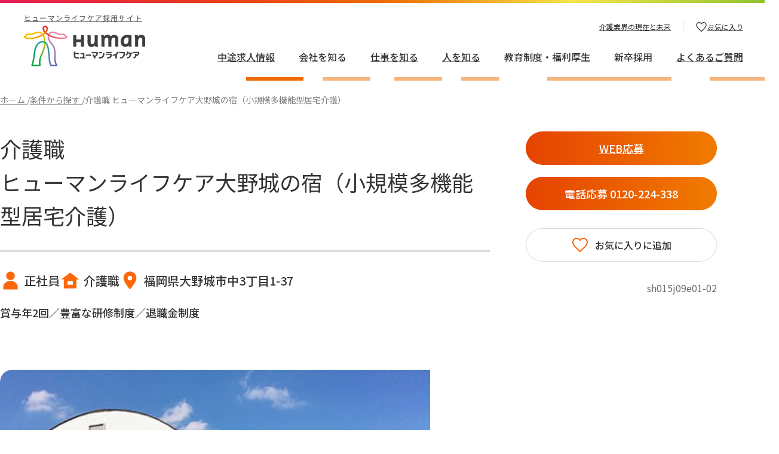

--- FILE ---
content_type: text/html; charset=UTF-8
request_url: https://jobs.human-lifecare.jp/job/6604/
body_size: 158110
content:
<!DOCTYPE html>
<html lang="ja">
<head>
		<style>img:is([sizes="auto" i], [sizes^="auto," i]) { contain-intrinsic-size: 3000px 1500px }</style>
	  <!-- Google Tag Manager -->
<script>(function(w,d,s,l,i){w[l]=w[l]||[];w[l].push({'gtm.start':
new Date().getTime(),event:'gtm.js'});var f=d.getElementsByTagName(s)[0],
j=d.createElement(s),dl=l!='dataLayer'?'&l='+l:'';j.async=true;j.src=
'https://www.googletagmanager.com/gtm.js?id='+i+dl;f.parentNode.insertBefore(j,f);
})(window,document,'script','dataLayer','GTM-P9M9FWPM');</script>
<!-- End Google Tag Manager -->
<meta name="charset" content="UTF-8">
<meta name="format-detection" content="telephone=no,address=no,email=no">
<meta name="viewport" content="viewport-fit=cover,width=device-width,initial-scale=1.0,minimum-scale=1.0">
<meta name="theme-color" content="#FFFFFF">
<meta http-equiv="X-UA-Compatible" content="IE=edge" />
<meta http-equiv="Content-Type" content="text/html; charset=utf-8" />
<meta http-equiv="content-language" content="ja" />
<meta http-equiv="content-style-type" content="text/css" />
<meta http-equiv="content-script-type" content="text/javascript" />
<link rel="shortcut icon" href="/favicon.ico">
<link rel="apple-touch-icon" href="/build/images/common/apple-touch-icon.png">
<link rel="icon" type="image/png" href="/build/images/common/android-chrome-512x512.png">
<meta name="robots" content="max-image-preview:large">
<title>介護職 ヒューマンライフケア大野城の宿（小規模多機能型居宅介護）｜求人情報｜ヒューマンライフケア 介護の求人・採用情報サイト</title>
<meta name="description" content="介護職 ヒューマンライフケア大野城の宿（小規模多機能型居宅介護）の求人情報です。賞与年2回／豊富な研修制度／退職金制度">
<link rel="canonical" href="https://jobs.human-lifecare.jp/job/6604/">
<link rel="preconnect" href="https://fonts.googleapis.com">
<link rel="preconnect" href="https://fonts.gstatic.com" crossorigin>
<link href="https://fonts.googleapis.com/css2?family=Noto+Sans+JP:wght@100;400;500;700&display=swap" rel="stylesheet">
<link rel="stylesheet" type="text/css" href="/build/css/style.css?v=5f0a177511201e724707bd4112c9942de42bcd4c">
<noscript>
  <link rel="stylesheet" type="text/css" href="/build/css/pages/noscript.css?v=e219584e6edaef5f08aad56880699b1dca091178">
</noscript>
<meta property="og:type" content="website">
<meta property="og:title" content="介護職 ヒューマンライフケア大野城の宿（小規模多機能型居宅介護）｜求人情報｜ヒューマンライフケア 介護の求人・採用情報サイト">
<meta property="og:description" content="介護職 ヒューマンライフケア大野城の宿（小規模多機能型居宅介護）の求人情報です。賞与年2回／豊富な研修制度／退職金制度">
<meta property="og:url" content="https://jobs.human-lifecare.jp/job/6604/">
<meta property="og:image" content="https://jobs.human-lifecare.jp/assets/applications/og-image.png">
<meta property="og:locale" content="ja_JP">
<meta property="og:site_name" content="ヒューマンライフケア株式会社 介護の求人・採用情報サイト">
<meta name="twitter:title" content="介護職 ヒューマンライフケア大野城の宿（小規模多機能型居宅介護）｜求人情報｜ヒューマンライフケア 介護の求人・採用情報サイト">
<meta name="twitter:description" content="介護職 ヒューマンライフケア大野城の宿（小規模多機能型居宅介護）の求人情報です。賞与年2回／豊富な研修制度／退職金制度">
<meta name="twitter:card" content="summary_large_image">
<meta name="twitter:image" content="https://jobs.human-lifecare.jp/assets/applications/og-image.png">
  <link rel="stylesheet" href="/build/css/pages/job-article.css?v=e219584e6edaef5f08aad56880699b1dca091178">
	<script type="application/ld+json">
    {
      "@context" : "https://schema.org/",
      "@type" : "JobPosting",
      "title" : "介護職 ヒューマンライフケア大野城の宿（小規模多機能型居宅介護）",
      "description" : "<p>▼年齢
・18歳以上64歳以下の方（深夜時間帯の勤務があるため・定年年齢未満の募集）
▼必須資格
・初任者研修（ヘルパー2級）
▼必須経験
・不問・ご利用者の生活支援、身体介護
・体操やレクリエーションの実施
・介護記録の作成
など
▼職場環境
※スタッフ数は原則ご利用者3名に対し1名の配置
※ご利用者数は25～29名で下記3つのケアサービスを提供します
└宿泊（1日の利用者数は5～9名）
└通い（1日の利用は約15名、入浴は5名程度）
└訪問（長時間のケアはほぼなし（30分程度の対応が主））
▼夜勤に関して
※慣れるまでは先輩職員がOJTでサポート
※夜間帯は1名体制ですが、困り事があった際は施設長へ連絡・相談できる体制を整えています月給210,000円～259,000円
年収298万円～368万円
※入社時の給与は上記給与の下限額からのスタートになります。その後は人事評価に基づく昇給を経て上限額まで給与UPが可能です。
▼月給／手当内訳
・基本給…150,000円～199,000円
・地域手当…12,000円
・夜勤手当…25,000円（5回分／超過分は別途支給）
・処遇改善手当…23,000円
※時間外手当は別途支給（1分単位）
▼POINT
当社では「明確な評価制度」を導入
半期毎に上司の管理者が評価を行い、指標に基づき昇給・昇格を実施しています。
※最大10,000円/年の昇給可&#8221;</p>",
      "identifier": {
        "@type": "PropertyValue",
        "name": "ヒューマンライフケア",
        "value": ""
      },
      "datePosted" : "2024-01-05",
      "employmentType" : "正社員",
      "hiringOrganization" : {
        "@type" : "Organization",
        "name" : "ヒューマンライフケア株式会社",
        "sameAs" : "https://human-lifecare.jp/",
        "logo" : "https://human-lifecare.jp/build/images/common/logo.png"
      },
      "jobLocation": [
		{
			"@type": "Place",
        "address": {
        "@type": "PostalAddress",
        "streetAddress": "中3丁目1-37",
        "addressLocality": "大野城市",
        "addressRegion": "福岡県",
        "postalCode": "",
        "addressCountry": "JP"
        }
		}			],
      "baseSalary": {
        "@type": "MonetaryAmount",
        "currency": "JPY",
        "value": {
          "@type": "QuantitativeValue",
					"minValue": "210000",
					"maxValue": "259000",
          "unitText": "月給"
        }
      }
    }
  </script>
</head>
<body class="">
  <!-- Google Tag Manager (noscript) -->
<noscript><iframe src="https://www.googletagmanager.com/ns.html?id=GTM-P9M9FWPM"
height="0" width="0" style="display:none;visibility:hidden"></iframe></noscript>
<!-- End Google Tag Manager (noscript) -->

<div class="c-main-container">
  <main class="c-main-container__main">
    <noscript>
  <div class="p-no-script">
    <div class="inner-1200">
      <p class="p-no-script__text">このWebサイトの全ての機能を利用するためにはJavaScriptを有効にする必要があります。<a href="https://www.enable-javascript.com/ja/" target="_blank" rel="noopener">あなたのWebブラウザーでJavaScriptを有効にする方法</a>を参照してください。</p>
    </div>
  </div>
</noscript>

      <ul class="c-bread-crumb mt-20 sp:mt-15" itemscope itemtype="https://schema.org/BreadcrumbList">
              <li class="c-bread-crumb__item" itemprop="itemListElement" itemscope itemtype="https://schema.org/ListItem">
                      <a href="/" class="c-bread-crumb__link" itemprop="item" >
              <span itemprop="name">ホーム</span>
              <meta itemprop="position" content="1" />
            </a>
                  </li>
                <li class="c-bread-crumb__item" itemprop="itemListElement" itemscope itemtype="https://schema.org/ListItem">
                      <a href="/job/search/" class="c-bread-crumb__link" itemprop="item" >
              <span itemprop="name">条件から探す</span>
              <meta itemprop="position" content="2" />
            </a>
                  </li>
                <li class="c-bread-crumb__item" itemprop="itemListElement" itemscope itemtype="https://schema.org/ListItem">
                      <span class="c-bread-crumb__link" itemprop="item" >
              <span itemprop="name">介護職 ヒューマンライフケア大野城の宿（小規模多機能型居宅介護）</span>
              <meta itemprop="position" content="3" />
            </span>
                  </li>
            </ul>
    
  <div class="inner-1200">
    <div class="p-header">
      <div class="p-header__body">
        <h1 class="p-header__title">介護職<br>ヒューマンライフケア大野城の宿（小規模多機能型居宅介護）</h1>
        <ul class="p-header__tags">
					          <li class="p-header__tags-item">
            <span>    <span class="c-icon is-person">
      <svg role="img">
        <use xmlns:xlink="http://www.w3.org/1999/xlink" xlink:href="/build/svg-sprite/svg-sprite.svg#person"></use>
      </svg>
    </span>
    </span>
            <span>正社員</span>
          </li>
										          <li class="p-header__tags-item">
            <span>    <span class="c-icon is-home">
      <svg role="img">
        <use xmlns:xlink="http://www.w3.org/1999/xlink" xlink:href="/build/svg-sprite/svg-sprite.svg#home"></use>
      </svg>
    </span>
    </span>
            <span>介護職</span>
          </li>
										          <li class="p-header__tags-item">
            <span>    <span class="c-icon is-pin">
      <svg role="img">
        <use xmlns:xlink="http://www.w3.org/1999/xlink" xlink:href="/build/svg-sprite/svg-sprite.svg#pin"></use>
      </svg>
    </span>
    </span>
            <span>福岡県大野城市中3丁目1-37</span>
          </li>
					        </ul>
				<p class="p-header__text">賞与年2回／豊富な研修制度／退職金制度</p>      </div>
      <div class="p-header__sub">
        <div class="p-header__conversions">
          <a href="/entry/?p=6604" class="c-button-07 is-color-gradient" data-job-number="sh015j09e01-02">WEB応募</a>
          <a href="tel:0120224338" class="c-button-07 is-color-gradient"><span>電話応募<span class="sp:hidden"> 0120-224-338</span></span></a>
        </div>
        <div class="p-header__favorite">
          <button type="button" class="c-button-favorite-01 js-favorite " data-id="6604">
            <span class="c-button-favorite-01__icon">    <span class="c-icon is-heart">
      <svg role="img">
        <use xmlns:xlink="http://www.w3.org/1999/xlink" xlink:href="/build/svg-sprite/svg-sprite.svg#heart"></use>
      </svg>
    </span>
    </span>
            <span class="c-button-favorite-01__label"></span>
            <div class="c-button-favorite-01__loading">
              <div class="c-loading-01">
                <div class="c-loading-01__icon"></div>
                <div class="c-loading-01__icon"></div>
                <div class="c-loading-01__icon"></div>
              </div>
            </div>
          </button>
        </div>
				        <p class="p-header__job-number">sh015j09e01-02</p>
				      </div>
    </div>

				    <div class="c-slider-04 js-slider-04">
      <div class="splide">
        <div class="splide__track">
          <ul class="splide__list">
                          <li class="splide__slide">
				<div class="splide__slide_image">
					<img src="https://jobs.human-lifecare.jp/_cms/wp-content/uploads/2023/12/172.jpg" width="720" height="405" loading="lazy" alt="">
				</div>
								<p class="splide__slide_caption js-omitted"></p>
							  </li>
						          </ul>
        </div>
        <ul class="splide__pagination"></ul>
      </div>
    </div>
		
				    <div class="inner-960 mt-40 sp:mt-30">
			<p><p><strong>本求人限定！入社お祝い金10万円支給！</strong></p>
<p>※支給日は入社3ヶ月勤務以降<br />
※入社お祝い金はホームページ応募に限ります<br />
※ホームページ以外の応募方法（求人媒体など）で先に応募いただき選考中の場合は対象外になります</p>
</p>
    </div>
		
    <section>
      <h2 class="c-title-04 mb-0 mt-100 sp:mt-80 mb-0">募集要項</h2>

      <table mt-30 sp:mt-20 class="c-table-01 mt-30 sp:mt-20">
        <tbody class="c-table-01__container">
					          <tr class="c-table-01__row">
            <th class="c-table-01__title">職種</th>
            <td class="c-table-01__body">介護職</td>
          </tr>
					
					          <tr class="c-table-01__row">
            <th class="c-table-01__title">雇用形態</th>
            <td class="c-table-01__body">正社員</td>
          </tr>
					
										<tr class="c-table-01__row">
						<th class="c-table-01__title">サービス</th>
						<td class="c-table-01__body">
																							小規模多機能型居宅介護													</td>
					</tr>
					
															<tr class="c-table-01__row">
						<th class="c-table-01__title">施設名</th>
						<td class="c-table-01__body">
																																												ヒューマンライフケア大野城の宿						</td>
					</tr>
					
																	<tr class="c-table-01__row">
							<th class="c-table-01__title">施設情報</th>
							<td class="c-table-01__body"><p>ヒューマンライフケア大野城の宿は、福岡県大野城市中3丁目にある「小規模多機能型居宅介護施設」です。<br />
大野城市にお住まいの要支援1〜要介護5の方が住み慣れたご自宅での暮らしを末永く続けることを目的に、24時間365日・月額定額制で「通い」「宿泊」「訪問」のサービスを随時組み合わせて利用できます。<br />
スタッフはご利用者様お一人おひとりの状態に合わせ、個性を尊重しながら、住み慣れたご自宅での自立した暮らしを支えます。<br />
同じ建物内には認知症対応型共同生活介護「ヒューマンライフケア大野城の宿グループホーム」を併設し、様々な角度から地域の高齢者とそのご家族を支え続けています。</p>
</td>
						</tr>
						
						
												<tr class="c-table-01__row">
							<th class="c-table-01__title">アクセス</th>
							<td class="c-table-01__body">西鉄天神大牟田線「春日原駅」より西鉄バス「変電所前」下車すぐ</td>
						</tr>
						

												<tr class="c-table-01__row">
							<th class="c-table-01__title">MAP</th>
							<td class="c-table-01__body">
								<div class="c-map">
								<iframe src="https://www.google.com/maps/embed?pb=!1m18!1m12!1m3!1d3325.0899941680386!2d130.48607557637007!3d33.55103804402795!2m3!1f0!2f0!3f0!3m2!1i1024!2i768!4f13.1!3m3!1m2!1s0x35419a8db674c675%3A0x900fee2d662bf147!2z44OS44Ol44O844Oe44Oz44Op44Kk44OV44Kx44Ki5aSn6YeO5Z-O44Gu5a6_!5e0!3m2!1sja!2sjp!4v1700805619338!5m2!1sja!2sjp" width="600" height="450" style="border:0;" allowfullscreen="" loading="lazy" referrerpolicy="no-referrer-when-downgrade"></iframe>								</div>
							</td>
						</tr>
											
															<tr class="c-table-01__row">
						<th class="c-table-01__title">必須資格・経験</th>
						<td class="c-table-01__body"><p>▼年齢<br />
・18歳以上64歳以下の方（深夜時間帯の勤務があるため・定年年齢未満の募集）</p>
<p>▼必須資格<br />
・初任者研修（ヘルパー2級）</p>
<p>▼必須経験<br />
・不問</p>
</td>
					</tr>
					
															<tr class="c-table-01__row">
						<th class="c-table-01__title">仕事内容</th>
						<td class="c-table-01__body"><p>・ご利用者の生活支援、身体介護<br />
・体操やレクリエーションの実施<br />
・介護記録の作成<br />
など</p>
<p>▼職場環境<br />
※スタッフ数は原則ご利用者3名に対し1名の配置<br />
※ご利用者数は25～29名で下記3つのケアサービスを提供します<br />
└宿泊（1日の利用者数は5～9名）<br />
└通い（1日の利用は約15名、入浴は5名程度）<br />
└訪問（長時間のケアはほぼなし（30分程度の対応が主））</p>
<p>▼夜勤に関して<br />
※慣れるまでは先輩職員がOJTでサポート<br />
※夜間帯は1名体制ですが、困り事があった際は施設長へ連絡・相談できる体制を整えています</p>
</td>
					</tr>
					
															<tr class="c-table-01__row">
						<th class="c-table-01__title">給与</th>
						<td class="c-table-01__body">月給 210,000円 〜 259,000円</td>
					</tr>
					
															<tr class="c-table-01__row">
						<th class="c-table-01__title">給与:備考</th>
						<td class="c-table-01__body"><p>月給210,000円～259,000円<br />
年収298万円～368万円<br />
※入社時の給与は上記給与の下限額からのスタートになります。その後は人事評価に基づく昇給を経て上限額まで給与UPが可能です。</p>
<p>▼月給／手当内訳<br />
・基本給…150,000円～199,000円<br />
・地域手当…12,000円<br />
・夜勤手当…25,000円（5回分／超過分は別途支給）<br />
・処遇改善手当…23,000円<br />
※時間外手当は別途支給（1分単位）</p>
<p>▼POINT<br />
当社では「明確な評価制度」を導入<br />
半期毎に上司の管理者が評価を行い、指標に基づき昇給・昇格を実施しています。<br />
※最大10,000円/年の昇給可&#8221;</p>
</td>
					</tr>
					
															<tr class="c-table-01__row">
						<th class="c-table-01__title">福利厚生</th>
						<td class="c-table-01__body"><p>・賞与年2回（6月・12月）<br />
・昇給年1回（4月）<br />
・社会保険完備<br />
・交通費規定内支給（上限50,000円/月）<br />
└自家用車で通勤する場合は1勤務250円支給（自家用車通勤が可能な施設に限る）<br />
・車両手当（自家用車を業務で利用する場合は1勤務110円支給）<br />
・年末年始手当<br />
・ライフイベント手当（勤続1年以上の職員が扶養しているお子様を対象に下記ライフイベント発生時に最大130万円の手当を支給）<br />
└100,000円（産育休からの職場復帰）<br />
└500,000円（保育園・幼稚園入園）<br />
└300,000円（小学校入学）<br />
└200,000円（中学校入学）<br />
└200,000円（高校入学）<br />
・退職金制度（勤続3年以上）<br />
・65歳定年制（再雇用制度あり）<br />
・社内認定資格制度（ケアテクニカルマイスター、認知症KAIGOマイスター）<br />
・資格取得支援制度<br />
・定期健康診断<br />
・インフルエンザ予防接種費用補助制度<br />
・慶弔見舞金制度（結婚祝い金・出産祝い金・傷病見舞金・災害見舞金など）<br />
・会員制福利厚生サービス ベネフィットステーション（宿泊補助、テーマパーク、映画など各種割引あり）<br />
・永年勤続表彰制度<br />
・成功事例報奨金制度<br />
・従業員持株会制度<br />
・制服貸与<br />
・スタッフ紹介制度（紹介者・被紹介者の双方に紹介手当支給）<br />
・メンタルヘルスなどの相談窓口あり</p>
</td>
					</tr>
					
										
															<tr class="c-table-01__row">
						<th class="c-table-01__title">勤務日</th>
						<td class="c-table-01__body">4週8休制</td>
					</tr>
					
															<tr class="c-table-01__row">
						<th class="c-table-01__title">勤務時間</th>
						<td class="c-table-01__body">8:00～17:00、9:00～18:00、10:00～19:00、16:00～翌10:00　シフト制</td>
					</tr>
					
										
															<tr class="c-table-01__row">
						<th class="c-table-01__title">休日・休暇</th>
						<td class="c-table-01__body"><p>・月8～10日休み ※年間休日110日<br />
 └シフト制（毎月20日位を目途に希望休を提出し、相談しながら翌月のシフトを決めていきます）<br />
 └連休にして旅行など事前の予定も相談できる環境</p>
<p> ・有給休暇（初年度10日付与）※午前のみ・午後のみの半日から取得可能<br />
 ・出産休暇<br />
 ・育児休暇<br />
 ・慶弔休暇<br />
 ・生理休暇<br />
 ・介護休暇<br />
 ・子の看護休暇</p>
</td>
					</tr>
					
																									<tr class="c-table-01__row">
						<th class="c-table-01__title">こだわり条件</th>
						<td class="c-table-01__body">
																				入社お祝い金 ／ 未経験・ブランクOK ／ 車通勤OK												</td>
					</tr>
					
															<tr class="c-table-01__row">
						<th class="c-table-01__title">資格・経験</th>
						<td class="c-table-01__body">
																				介護職員初任者研修												</td>
					</tr>
					
															<tr class="c-table-01__row">
						<th class="c-table-01__title">ポイント</th>
						<td class="c-table-01__body"><p>ヒューマンライフケアでは下記の通り、スタッフ育成に注力しています。</p>
<p>[1]新規入職者ノート<br />
スタッフの育成ツールとして独自開発したノート。<br />
ノートに入社後に身につけたい知識・能力などを記載いただき、記入内容をもとに上長が1年間育成・サポートを実施致します</p>
<p>[2]採用時研修<br />
会社の理念を始め介護をする上での適切なマナー/基礎が学べます</p>
<p>[3]一般職研修<br />
介護業務をする上で必要な基礎的な知識が学べます</p>
<p>[4]フォロー体制<br />
上長との面談を定期的に実施！悩みや希望に真剣に向き合います</p>
<p>[5]資格取得支援制度<br />
「介護職員初任者研修」「介護福祉士実務者研修」「介護福祉士」資格の受講料を特別法人価格で受講可能です</p>
<p>[6]ケアテクニカルマイスター制度（社内認定資格）<br />
スタッフの介護技術を認定する制度です。どんな方でも一定の技術と知識を身につけることができます</p>
<p>[7]認知症KAIGOマイスター制度（社内認定資格）<br />
当社が開発した認知症教育制度です。認知症について正しい技術と知識を身につけることができます</p>
<p>[8]介護サービスマニュアル<br />
ご利用者への身体介護・生活援助などの具体的な支援方法や、リスク発生時の対応方法を学ぶことができます</p>
</td>
					</tr>
					
										
															<tr class="c-table-01__row">
						<th class="c-table-01__title">応募後の流れ</th>
						<td class="c-table-01__body"><p>[1]応募<br />
「応募ボタン」またはお電話でご応募ください。3営業日以内にご連絡します。<br />
担当の携帯電話から発信することもあり、お電話に出られなかった際はメールまたはSMSでご案内する場合もあります。<br />
↓<br />
[2]面接＋適性検査<br />
適性検査は学力テストではないため事前準備は不要です。<br />
面接は施設見学や適性検査などを含め90分程となる場合があります。<br />
↓<br />
[3]採用<br />
入社日は相談に応じます。<br />
応募から内定までは最短で2週間程になります。</p>
<p>※選考は面接と適性検査を予定していますが、場合により書類選考を行わせていただく可能性もあるためその際は改めてご案内致します。</p>
<p> ※ご応募をもちまして、ヒューマンライフケア株式会社の「個人情報保護方針」へのご同意とさせていただきます。<br />
（当社ホームページよりご確認いただけます）</p>
</td>
					</tr>
					
										
										

        </tbody>
      </table>

      <div class="p-coversions">
        <div class="p-coversions__favorite">
          <button type="button" class="c-button-favorite-01 js-favorite " data-id="6604">
            <span class="c-button-favorite-01__icon">    <span class="c-icon is-heart">
      <svg role="img">
        <use xmlns:xlink="http://www.w3.org/1999/xlink" xlink:href="/build/svg-sprite/svg-sprite.svg#heart"></use>
      </svg>
    </span>
    </span>
            <span class="c-button-favorite-01__label"></span>
            <div class="c-button-favorite-01__loading">
              <div class="c-loading-01">
                <div class="c-loading-01__icon"></div>
                <div class="c-loading-01__icon"></div>
                <div class="c-loading-01__icon"></div>
              </div>
            </div>
          </button>
        </div>
        <div class="p-coversions__form">
          <a href="/entry/?p=6604" class="c-button-07 is-color-gradient" data-job-number="sh015j09e01-02">WEB応募</a>
        </div>
        <div class="p-coversions__phone">
          <a href="tel:0120-224-338" class="c-button-07 is-color-gradient"><span>電話応募<span class="sp:hidden"> 0120-224-338</span></span></a>
        </div>
      </div>
    </section>

		
    <section class="mt-120 sp:mt-60">
      <h2 class="c-title-04 mb-0">この職場の情報</h2>
			<div class="c-slider-02 js-slider-02 mt-30 sp:mt-20">
        <div class="splide">
          <div class="c-slider-02__container">
            <div class="splide__arrows">
              <button class="splide__arrow splide__arrow--prev">
                <div class="c-button-09 is-left">
                  <div class="c-button-09__arrow">
                        <span class="c-icon is-arrow-2">
      <svg role="img">
        <use xmlns:xlink="http://www.w3.org/1999/xlink" xlink:href="/build/svg-sprite/svg-sprite.svg#arrow-2"></use>
      </svg>
    </span>
                      </div>
                </div>
              </button>
              <button class="splide__arrow splide__arrow--next">
                <div class="c-button-09">
                  <div class="c-button-09__arrow">
                        <span class="c-icon is-arrow-2">
      <svg role="img">
        <use xmlns:xlink="http://www.w3.org/1999/xlink" xlink:href="/build/svg-sprite/svg-sprite.svg#arrow-2"></use>
      </svg>
    </span>
                      </div>
                </div>
              </button>
            </div>
            <div class="splide__track">
              <ul class="splide__list">
                                                                                    <li class="splide__slide">
                    <a href="https://kaigo.human-lifecare.jp/facilities/sh014_Ohnojou/summary.html" target="_blank" class="c-card-02">
                      <div class="c-card-02__thumbnail">
                        <img src="https://jobs.human-lifecare.jp/_cms/wp-content/uploads/2023/12/172.jpg" width="370" height="185" loading="lazy" alt="" class="c-card-02__thumbnail-image">
                      </div>
                      <p class="c-card-02__title">ヒューマンライフケア大野城の宿</p>
                    </a>
                  </li>
																								                                                <li class="splide__slide">
									                  	<button type="button" class="c-card-02 js-modal-video" data-video-id="EZ8fWJw9Juo" data-vertical="">
  <div class="c-card-02__thumbnail">
    <img src="https://jobs.human-lifecare.jp/_cms/wp-content/uploads/2023/12/tbn_movie_HLC_OhnojouGH_SH.png" width="370" height="185" loading="lazy" alt="" class="c-card-02__thumbnail-image">
    <div class="c-card-02__thumbnail-overlay">
      <div class="c-card-02__thumbnail-play">
            <span class="c-icon is-play">
      <svg role="img">
        <use xmlns:xlink="http://www.w3.org/1999/xlink" xlink:href="/build/svg-sprite/svg-sprite.svg#play"></use>
      </svg>
    </span>
          </div>
    </div>
  </div>
  <p class="c-card-02__title">【福岡】ヒューマンライフケア大野城の宿（グループホーム・小規模多機能型居宅介護）</p>
    <div class="c-card-02__tags">
    <ul class="c-tag-list-01 is-style-02">
            <li class="c-tag-list-01__item">
        <span class="c-tag-list-01__label">施設長</span>
      </li>
            <li class="c-tag-list-01__item">
        <span class="c-tag-list-01__label">副施設長</span>
      </li>
            <li class="c-tag-list-01__item">
        <span class="c-tag-list-01__label">介護職</span>
      </li>
            <li class="c-tag-list-01__item">
        <span class="c-tag-list-01__label">介護職（夜勤専従）</span>
      </li>
          </ul>
  </div>
  </button>
									                </li>
                                                              </ul>
            </div>
          </div>
        </div>
      </div>
    </section>

		
  </div>

        <div class="c-container-01 mt-120 sp:mt-60">

              <div class="inner-1200">
          <h2 class="c-title-05 mt-0">そのほか同じ職種の求人情報</h2>
        </div>
        <div class="c-slider-03 js-slider-03">
          <div class="splide">
            <div class="c-slider-03__container">
              <div class="c-slider-03__main">
                <div class="splide__arrows">
                  <button class="splide__arrow splide__arrow--prev">
                    <div class="c-button-09 js-slider-01__prev is-left">
                      <div class="c-button-09__arrow">
                            <span class="c-icon is-arrow-2">
      <svg role="img">
        <use xmlns:xlink="http://www.w3.org/1999/xlink" xlink:href="/build/svg-sprite/svg-sprite.svg#arrow-2"></use>
      </svg>
    </span>
                          </div>
                    </div>
                  </button>
                  <button class="splide__arrow splide__arrow--next">
                    <div class="c-button-09 js-slider-01__next">
                      <div class="c-button-09__arrow">
                            <span class="c-icon is-arrow-2">
      <svg role="img">
        <use xmlns:xlink="http://www.w3.org/1999/xlink" xlink:href="/build/svg-sprite/svg-sprite.svg#arrow-2"></use>
      </svg>
    </span>
                          </div>
                    </div>
                  </button>
                </div>
                <div class="splide__track">
                  <ul class="splide__list">
                                        <li class="splide__slide">
                            <div class="c-card-01">
        <a href="https://jobs.human-lifecare.jp/job/16826/" class="c-card-01__header" tabindex="-1">
          <img src="https://jobs.human-lifecare.jp/_cms/wp-content/uploads/2023/12/171.jpg" width="370" height="185" loading="lazy" alt="" class="c-card-01__thumbnail">
        </a>
        <div class="c-card-01__body">
          <p class="c-card-01__title"><a href="https://jobs.human-lifecare.jp/job/16826/" tabindex="-1">介護職<br>ヒューマンライフケア大野城の宿グループホーム</a></p>
                      <div class="c-card-01__tags">
              <ul class="c-tag-list-01">
                                <li class="c-tag-list-01__item">
                  <span class="c-tag-list-01__label is-job">介護福祉士実務者研修</span>
                </li>
                              </ul>
            </div>
                    <ul class="c-card-01__labels">
                          <li class="c-card-01__labels-item">
                <div class="c-card-01__labels-icon">
                      <span class="c-icon is-home">
      <svg role="img">
        <use xmlns:xlink="http://www.w3.org/1999/xlink" xlink:href="/build/svg-sprite/svg-sprite.svg#home"></use>
      </svg>
    </span>
                    </div>
                <div class="c-card-01__labels-text">介護職</div>
              </li>
                                      <li class="c-card-01__labels-item">
                <div class="c-card-01__labels-icon">
                      <span class="c-icon is-pin">
      <svg role="img">
        <use xmlns:xlink="http://www.w3.org/1999/xlink" xlink:href="/build/svg-sprite/svg-sprite.svg#pin"></use>
      </svg>
    </span>
                    </div>
                <div class="c-card-01__labels-text">大野城市中3丁目1-37</div>
              </li>
                                      <li class="c-card-01__labels-item">
                <div class="c-card-01__labels-icon">
                      <span class="c-icon is-person">
      <svg role="img">
        <use xmlns:xlink="http://www.w3.org/1999/xlink" xlink:href="/build/svg-sprite/svg-sprite.svg#person"></use>
      </svg>
    </span>
                    </div>
                <div class="c-card-01__labels-text">パート</div>
              </li>
                                      <li class="c-card-01__labels-item">
                <div class="c-card-01__labels-icon">
                      <span class="c-icon is-yen">
      <svg role="img">
        <use xmlns:xlink="http://www.w3.org/1999/xlink" xlink:href="/build/svg-sprite/svg-sprite.svg#yen"></use>
      </svg>
    </span>
                    </div>
                <div class="c-card-01__labels-text">時給 1,090円 〜 </div>
              </li>
                      </ul>
                      <p class="c-card-01__text">賞与（一時金）年2回／昇給年1回／豊富な研修制度／</p>
                    <div class="c-card-01__buttons">
            <a href="https://jobs.human-lifecare.jp/job/16826/" class="c-button-04">詳しく見る</a>
            <a href="/entry/?p=16826" class="c-button-04 is-gradient" data-job-number="gh025j09e03-01">WEB応募</a>
          </div>
                    <p class="c-card-01__job-number">gh025j09e03-01</p>
          
          <button type="button" class="c-card-01__favorite js-favorite " data-id="16826" data-tippy-content="お気に入りに追加">
            <span class="c-card-01__favorite-icon">
                  <span class="c-icon is-heart">
      <svg role="img">
        <use xmlns:xlink="http://www.w3.org/1999/xlink" xlink:href="/build/svg-sprite/svg-sprite.svg#heart"></use>
      </svg>
    </span>
                  <div class="c-card-01__favorite-loading">
                <div class="c-loading-01 is-small">
                  <div class="c-loading-01__icon"></div>
                  <div class="c-loading-01__icon"></div>
                  <div class="c-loading-01__icon"></div>
                </div>
              </div>
            </span>
          </button>
        </div>
      </div>
                    </li>
                                        <li class="splide__slide">
                            <div class="c-card-01">
        <a href="https://jobs.human-lifecare.jp/job/16827/" class="c-card-01__header" tabindex="-1">
          <img src="https://jobs.human-lifecare.jp/_cms/wp-content/uploads/2023/12/171.jpg" width="370" height="185" loading="lazy" alt="" class="c-card-01__thumbnail">
        </a>
        <div class="c-card-01__body">
          <p class="c-card-01__title"><a href="https://jobs.human-lifecare.jp/job/16827/" tabindex="-1">介護職<br>ヒューマンライフケア大野城の宿グループホーム</a></p>
                      <div class="c-card-01__tags">
              <ul class="c-tag-list-01">
                                <li class="c-tag-list-01__item">
                  <span class="c-tag-list-01__label is-job">介護職員初任者研修</span>
                </li>
                              </ul>
            </div>
                    <ul class="c-card-01__labels">
                          <li class="c-card-01__labels-item">
                <div class="c-card-01__labels-icon">
                      <span class="c-icon is-home">
      <svg role="img">
        <use xmlns:xlink="http://www.w3.org/1999/xlink" xlink:href="/build/svg-sprite/svg-sprite.svg#home"></use>
      </svg>
    </span>
                    </div>
                <div class="c-card-01__labels-text">介護職</div>
              </li>
                                      <li class="c-card-01__labels-item">
                <div class="c-card-01__labels-icon">
                      <span class="c-icon is-pin">
      <svg role="img">
        <use xmlns:xlink="http://www.w3.org/1999/xlink" xlink:href="/build/svg-sprite/svg-sprite.svg#pin"></use>
      </svg>
    </span>
                    </div>
                <div class="c-card-01__labels-text">大野城市中3丁目1-37</div>
              </li>
                                      <li class="c-card-01__labels-item">
                <div class="c-card-01__labels-icon">
                      <span class="c-icon is-person">
      <svg role="img">
        <use xmlns:xlink="http://www.w3.org/1999/xlink" xlink:href="/build/svg-sprite/svg-sprite.svg#person"></use>
      </svg>
    </span>
                    </div>
                <div class="c-card-01__labels-text">パート</div>
              </li>
                                      <li class="c-card-01__labels-item">
                <div class="c-card-01__labels-icon">
                      <span class="c-icon is-yen">
      <svg role="img">
        <use xmlns:xlink="http://www.w3.org/1999/xlink" xlink:href="/build/svg-sprite/svg-sprite.svg#yen"></use>
      </svg>
    </span>
                    </div>
                <div class="c-card-01__labels-text">時給 1,080円 〜 </div>
              </li>
                      </ul>
                      <p class="c-card-01__text">賞与（一時金）年2回／昇給年1回／豊富な研修制度／</p>
                    <div class="c-card-01__buttons">
            <a href="https://jobs.human-lifecare.jp/job/16827/" class="c-button-04">詳しく見る</a>
            <a href="/entry/?p=16827" class="c-button-04 is-gradient" data-job-number="gh025j09e03-02">WEB応募</a>
          </div>
                    <p class="c-card-01__job-number">gh025j09e03-02</p>
          
          <button type="button" class="c-card-01__favorite js-favorite " data-id="16827" data-tippy-content="お気に入りに追加">
            <span class="c-card-01__favorite-icon">
                  <span class="c-icon is-heart">
      <svg role="img">
        <use xmlns:xlink="http://www.w3.org/1999/xlink" xlink:href="/build/svg-sprite/svg-sprite.svg#heart"></use>
      </svg>
    </span>
                  <div class="c-card-01__favorite-loading">
                <div class="c-loading-01 is-small">
                  <div class="c-loading-01__icon"></div>
                  <div class="c-loading-01__icon"></div>
                  <div class="c-loading-01__icon"></div>
                </div>
              </div>
            </span>
          </button>
        </div>
      </div>
                    </li>
                                        <li class="splide__slide">
                            <div class="c-card-01">
        <a href="https://jobs.human-lifecare.jp/job/16914/" class="c-card-01__header" tabindex="-1">
          <img src="https://jobs.human-lifecare.jp/_cms/wp-content/uploads/2023/12/172.jpg" width="370" height="185" loading="lazy" alt="" class="c-card-01__thumbnail">
        </a>
        <div class="c-card-01__body">
          <p class="c-card-01__title"><a href="https://jobs.human-lifecare.jp/job/16914/" tabindex="-1">介護職<br>ヒューマンライフケア大野城の宿（小規模多機能型居宅介護）</a></p>
                      <div class="c-card-01__tags">
              <ul class="c-tag-list-01">
                                <li class="c-tag-list-01__item">
                  <span class="c-tag-list-01__label is-job">介護職員初任者研修</span>
                </li>
                              </ul>
            </div>
                    <ul class="c-card-01__labels">
                          <li class="c-card-01__labels-item">
                <div class="c-card-01__labels-icon">
                      <span class="c-icon is-home">
      <svg role="img">
        <use xmlns:xlink="http://www.w3.org/1999/xlink" xlink:href="/build/svg-sprite/svg-sprite.svg#home"></use>
      </svg>
    </span>
                    </div>
                <div class="c-card-01__labels-text">介護職</div>
              </li>
                                      <li class="c-card-01__labels-item">
                <div class="c-card-01__labels-icon">
                      <span class="c-icon is-pin">
      <svg role="img">
        <use xmlns:xlink="http://www.w3.org/1999/xlink" xlink:href="/build/svg-sprite/svg-sprite.svg#pin"></use>
      </svg>
    </span>
                    </div>
                <div class="c-card-01__labels-text">大野城市中3丁目1-37</div>
              </li>
                                      <li class="c-card-01__labels-item">
                <div class="c-card-01__labels-icon">
                      <span class="c-icon is-person">
      <svg role="img">
        <use xmlns:xlink="http://www.w3.org/1999/xlink" xlink:href="/build/svg-sprite/svg-sprite.svg#person"></use>
      </svg>
    </span>
                    </div>
                <div class="c-card-01__labels-text">パート</div>
              </li>
                                      <li class="c-card-01__labels-item">
                <div class="c-card-01__labels-icon">
                      <span class="c-icon is-yen">
      <svg role="img">
        <use xmlns:xlink="http://www.w3.org/1999/xlink" xlink:href="/build/svg-sprite/svg-sprite.svg#yen"></use>
      </svg>
    </span>
                    </div>
                <div class="c-card-01__labels-text">時給 1,080円 〜 </div>
              </li>
                      </ul>
                      <p class="c-card-01__text">賞与（一時金）年2回／昇給年1回／豊富な研修制度／</p>
                    <div class="c-card-01__buttons">
            <a href="https://jobs.human-lifecare.jp/job/16914/" class="c-button-04">詳しく見る</a>
            <a href="/entry/?p=16914" class="c-button-04 is-gradient" data-job-number="sh015j09e03-02">WEB応募</a>
          </div>
                    <p class="c-card-01__job-number">sh015j09e03-02</p>
          
          <button type="button" class="c-card-01__favorite js-favorite " data-id="16914" data-tippy-content="お気に入りに追加">
            <span class="c-card-01__favorite-icon">
                  <span class="c-icon is-heart">
      <svg role="img">
        <use xmlns:xlink="http://www.w3.org/1999/xlink" xlink:href="/build/svg-sprite/svg-sprite.svg#heart"></use>
      </svg>
    </span>
                  <div class="c-card-01__favorite-loading">
                <div class="c-loading-01 is-small">
                  <div class="c-loading-01__icon"></div>
                  <div class="c-loading-01__icon"></div>
                  <div class="c-loading-01__icon"></div>
                </div>
              </div>
            </span>
          </button>
        </div>
      </div>
                    </li>
                                        <li class="splide__slide">
                            <div class="c-card-01">
        <a href="https://jobs.human-lifecare.jp/job/16828/" class="c-card-01__header" tabindex="-1">
          <img src="https://jobs.human-lifecare.jp/_cms/wp-content/uploads/2023/12/171.jpg" width="370" height="185" loading="lazy" alt="" class="c-card-01__thumbnail">
        </a>
        <div class="c-card-01__body">
          <p class="c-card-01__title"><a href="https://jobs.human-lifecare.jp/job/16828/" tabindex="-1">介護職<br>ヒューマンライフケア大野城の宿グループホーム</a></p>
                      <div class="c-card-01__tags">
              <ul class="c-tag-list-01">
                                <li class="c-tag-list-01__item">
                  <span class="c-tag-list-01__label is-job">無資格</span>
                </li>
                              </ul>
            </div>
                    <ul class="c-card-01__labels">
                          <li class="c-card-01__labels-item">
                <div class="c-card-01__labels-icon">
                      <span class="c-icon is-home">
      <svg role="img">
        <use xmlns:xlink="http://www.w3.org/1999/xlink" xlink:href="/build/svg-sprite/svg-sprite.svg#home"></use>
      </svg>
    </span>
                    </div>
                <div class="c-card-01__labels-text">介護職</div>
              </li>
                                      <li class="c-card-01__labels-item">
                <div class="c-card-01__labels-icon">
                      <span class="c-icon is-pin">
      <svg role="img">
        <use xmlns:xlink="http://www.w3.org/1999/xlink" xlink:href="/build/svg-sprite/svg-sprite.svg#pin"></use>
      </svg>
    </span>
                    </div>
                <div class="c-card-01__labels-text">大野城市中3丁目1-37</div>
              </li>
                                      <li class="c-card-01__labels-item">
                <div class="c-card-01__labels-icon">
                      <span class="c-icon is-person">
      <svg role="img">
        <use xmlns:xlink="http://www.w3.org/1999/xlink" xlink:href="/build/svg-sprite/svg-sprite.svg#person"></use>
      </svg>
    </span>
                    </div>
                <div class="c-card-01__labels-text">パート</div>
              </li>
                                      <li class="c-card-01__labels-item">
                <div class="c-card-01__labels-icon">
                      <span class="c-icon is-yen">
      <svg role="img">
        <use xmlns:xlink="http://www.w3.org/1999/xlink" xlink:href="/build/svg-sprite/svg-sprite.svg#yen"></use>
      </svg>
    </span>
                    </div>
                <div class="c-card-01__labels-text">時給 1,070円 〜 </div>
              </li>
                      </ul>
                      <p class="c-card-01__text">賞与（一時金）年2回／昇給年1回／豊富な研修制度／</p>
                    <div class="c-card-01__buttons">
            <a href="https://jobs.human-lifecare.jp/job/16828/" class="c-button-04">詳しく見る</a>
            <a href="/entry/?p=16828" class="c-button-04 is-gradient" data-job-number="gh025j09e03-03">WEB応募</a>
          </div>
                    <p class="c-card-01__job-number">gh025j09e03-03</p>
          
          <button type="button" class="c-card-01__favorite js-favorite " data-id="16828" data-tippy-content="お気に入りに追加">
            <span class="c-card-01__favorite-icon">
                  <span class="c-icon is-heart">
      <svg role="img">
        <use xmlns:xlink="http://www.w3.org/1999/xlink" xlink:href="/build/svg-sprite/svg-sprite.svg#heart"></use>
      </svg>
    </span>
                  <div class="c-card-01__favorite-loading">
                <div class="c-loading-01 is-small">
                  <div class="c-loading-01__icon"></div>
                  <div class="c-loading-01__icon"></div>
                  <div class="c-loading-01__icon"></div>
                </div>
              </div>
            </span>
          </button>
        </div>
      </div>
                    </li>
                                        <li class="splide__slide">
                            <div class="c-card-01">
        <a href="https://jobs.human-lifecare.jp/job/20650/" class="c-card-01__header" tabindex="-1">
          <img src="https://jobs.human-lifecare.jp/_cms/wp-content/uploads/2023/12/172.jpg" width="370" height="185" loading="lazy" alt="" class="c-card-01__thumbnail">
        </a>
        <div class="c-card-01__body">
          <p class="c-card-01__title"><a href="https://jobs.human-lifecare.jp/job/20650/" tabindex="-1">介護職<br>ヒューマンライフケア大野城の宿（小規模多機能型居宅介護）</a></p>
                      <div class="c-card-01__tags">
              <ul class="c-tag-list-01">
                                <li class="c-tag-list-01__item">
                  <span class="c-tag-list-01__label is-job">介護福祉士実務者研修</span>
                </li>
                              </ul>
            </div>
                    <ul class="c-card-01__labels">
                          <li class="c-card-01__labels-item">
                <div class="c-card-01__labels-icon">
                      <span class="c-icon is-home">
      <svg role="img">
        <use xmlns:xlink="http://www.w3.org/1999/xlink" xlink:href="/build/svg-sprite/svg-sprite.svg#home"></use>
      </svg>
    </span>
                    </div>
                <div class="c-card-01__labels-text">介護職</div>
              </li>
                                      <li class="c-card-01__labels-item">
                <div class="c-card-01__labels-icon">
                      <span class="c-icon is-pin">
      <svg role="img">
        <use xmlns:xlink="http://www.w3.org/1999/xlink" xlink:href="/build/svg-sprite/svg-sprite.svg#pin"></use>
      </svg>
    </span>
                    </div>
                <div class="c-card-01__labels-text">大野城市中3丁目1-37</div>
              </li>
                                      <li class="c-card-01__labels-item">
                <div class="c-card-01__labels-icon">
                      <span class="c-icon is-person">
      <svg role="img">
        <use xmlns:xlink="http://www.w3.org/1999/xlink" xlink:href="/build/svg-sprite/svg-sprite.svg#person"></use>
      </svg>
    </span>
                    </div>
                <div class="c-card-01__labels-text">パート</div>
              </li>
                                      <li class="c-card-01__labels-item">
                <div class="c-card-01__labels-icon">
                      <span class="c-icon is-yen">
      <svg role="img">
        <use xmlns:xlink="http://www.w3.org/1999/xlink" xlink:href="/build/svg-sprite/svg-sprite.svg#yen"></use>
      </svg>
    </span>
                    </div>
                <div class="c-card-01__labels-text">時給 1,090円 〜 </div>
              </li>
                      </ul>
                      <p class="c-card-01__text">賞与（一時金）年2回／昇給年1回／豊富な研修制度／</p>
                    <div class="c-card-01__buttons">
            <a href="https://jobs.human-lifecare.jp/job/20650/" class="c-button-04">詳しく見る</a>
            <a href="/entry/?p=20650" class="c-button-04 is-gradient" data-job-number="sh015j09e03-01">WEB応募</a>
          </div>
                    <p class="c-card-01__job-number">sh015j09e03-01</p>
          
          <button type="button" class="c-card-01__favorite js-favorite " data-id="20650" data-tippy-content="お気に入りに追加">
            <span class="c-card-01__favorite-icon">
                  <span class="c-icon is-heart">
      <svg role="img">
        <use xmlns:xlink="http://www.w3.org/1999/xlink" xlink:href="/build/svg-sprite/svg-sprite.svg#heart"></use>
      </svg>
    </span>
                  <div class="c-card-01__favorite-loading">
                <div class="c-loading-01 is-small">
                  <div class="c-loading-01__icon"></div>
                  <div class="c-loading-01__icon"></div>
                  <div class="c-loading-01__icon"></div>
                </div>
              </div>
            </span>
          </button>
        </div>
      </div>
                    </li>
                                        <li class="splide__slide">
                            <div class="c-card-01">
        <a href="https://jobs.human-lifecare.jp/job/20652/" class="c-card-01__header" tabindex="-1">
          <img src="https://jobs.human-lifecare.jp/_cms/wp-content/uploads/2023/12/172.jpg" width="370" height="185" loading="lazy" alt="" class="c-card-01__thumbnail">
        </a>
        <div class="c-card-01__body">
          <p class="c-card-01__title"><a href="https://jobs.human-lifecare.jp/job/20652/" tabindex="-1">介護職<br>ヒューマンライフケア大野城の宿（小規模多機能型居宅介護）</a></p>
                      <div class="c-card-01__tags">
              <ul class="c-tag-list-01">
                                <li class="c-tag-list-01__item">
                  <span class="c-tag-list-01__label is-job">無資格</span>
                </li>
                              </ul>
            </div>
                    <ul class="c-card-01__labels">
                          <li class="c-card-01__labels-item">
                <div class="c-card-01__labels-icon">
                      <span class="c-icon is-home">
      <svg role="img">
        <use xmlns:xlink="http://www.w3.org/1999/xlink" xlink:href="/build/svg-sprite/svg-sprite.svg#home"></use>
      </svg>
    </span>
                    </div>
                <div class="c-card-01__labels-text">介護職</div>
              </li>
                                      <li class="c-card-01__labels-item">
                <div class="c-card-01__labels-icon">
                      <span class="c-icon is-pin">
      <svg role="img">
        <use xmlns:xlink="http://www.w3.org/1999/xlink" xlink:href="/build/svg-sprite/svg-sprite.svg#pin"></use>
      </svg>
    </span>
                    </div>
                <div class="c-card-01__labels-text">大野城市中3丁目1-37</div>
              </li>
                                      <li class="c-card-01__labels-item">
                <div class="c-card-01__labels-icon">
                      <span class="c-icon is-person">
      <svg role="img">
        <use xmlns:xlink="http://www.w3.org/1999/xlink" xlink:href="/build/svg-sprite/svg-sprite.svg#person"></use>
      </svg>
    </span>
                    </div>
                <div class="c-card-01__labels-text">パート</div>
              </li>
                                      <li class="c-card-01__labels-item">
                <div class="c-card-01__labels-icon">
                      <span class="c-icon is-yen">
      <svg role="img">
        <use xmlns:xlink="http://www.w3.org/1999/xlink" xlink:href="/build/svg-sprite/svg-sprite.svg#yen"></use>
      </svg>
    </span>
                    </div>
                <div class="c-card-01__labels-text">時給 1,070円 〜 </div>
              </li>
                      </ul>
                      <p class="c-card-01__text">賞与（一時金）年2回／昇給年1回／豊富な研修制度／</p>
                    <div class="c-card-01__buttons">
            <a href="https://jobs.human-lifecare.jp/job/20652/" class="c-button-04">詳しく見る</a>
            <a href="/entry/?p=20652" class="c-button-04 is-gradient" data-job-number="sh015j09e03-03">WEB応募</a>
          </div>
                    <p class="c-card-01__job-number">sh015j09e03-03</p>
          
          <button type="button" class="c-card-01__favorite js-favorite " data-id="20652" data-tippy-content="お気に入りに追加">
            <span class="c-card-01__favorite-icon">
                  <span class="c-icon is-heart">
      <svg role="img">
        <use xmlns:xlink="http://www.w3.org/1999/xlink" xlink:href="/build/svg-sprite/svg-sprite.svg#heart"></use>
      </svg>
    </span>
                  <div class="c-card-01__favorite-loading">
                <div class="c-loading-01 is-small">
                  <div class="c-loading-01__icon"></div>
                  <div class="c-loading-01__icon"></div>
                  <div class="c-loading-01__icon"></div>
                </div>
              </div>
            </span>
          </button>
        </div>
      </div>
                    </li>
                                        <li class="splide__slide">
                            <div class="c-card-01">
        <a href="https://jobs.human-lifecare.jp/job/15539/" class="c-card-01__header" tabindex="-1">
          <img src="https://jobs.human-lifecare.jp/_cms/wp-content/uploads/2023/12/7155f6fd0e720cb7b57820d75228d36e.jpg" width="370" height="185" loading="lazy" alt="" class="c-card-01__thumbnail">
        </a>
        <div class="c-card-01__body">
          <p class="c-card-01__title"><a href="https://jobs.human-lifecare.jp/job/15539/" tabindex="-1">介護職<br>ヒューマンライフケア ふくはま</a></p>
                      <div class="c-card-01__tags">
              <ul class="c-tag-list-01">
                                <li class="c-tag-list-01__item">
                  <span class="c-tag-list-01__label is-job">介護福祉士</span>
                </li>
                              </ul>
            </div>
                    <ul class="c-card-01__labels">
                          <li class="c-card-01__labels-item">
                <div class="c-card-01__labels-icon">
                      <span class="c-icon is-home">
      <svg role="img">
        <use xmlns:xlink="http://www.w3.org/1999/xlink" xlink:href="/build/svg-sprite/svg-sprite.svg#home"></use>
      </svg>
    </span>
                    </div>
                <div class="c-card-01__labels-text">介護職</div>
              </li>
                                      <li class="c-card-01__labels-item">
                <div class="c-card-01__labels-icon">
                      <span class="c-icon is-pin">
      <svg role="img">
        <use xmlns:xlink="http://www.w3.org/1999/xlink" xlink:href="/build/svg-sprite/svg-sprite.svg#pin"></use>
      </svg>
    </span>
                    </div>
                <div class="c-card-01__labels-text">福岡市中央区福浜2丁目4-1-106 福浜2丁目公団住宅</div>
              </li>
                                      <li class="c-card-01__labels-item">
                <div class="c-card-01__labels-icon">
                      <span class="c-icon is-person">
      <svg role="img">
        <use xmlns:xlink="http://www.w3.org/1999/xlink" xlink:href="/build/svg-sprite/svg-sprite.svg#person"></use>
      </svg>
    </span>
                    </div>
                <div class="c-card-01__labels-text">パート</div>
              </li>
                                      <li class="c-card-01__labels-item">
                <div class="c-card-01__labels-icon">
                      <span class="c-icon is-yen">
      <svg role="img">
        <use xmlns:xlink="http://www.w3.org/1999/xlink" xlink:href="/build/svg-sprite/svg-sprite.svg#yen"></use>
      </svg>
    </span>
                    </div>
                <div class="c-card-01__labels-text">時給 1,130円 〜 </div>
              </li>
                      </ul>
                      <p class="c-card-01__text">【日勤のみ】研修充実のデイサービスでしっかり学べる介護パート！</p>
                    <div class="c-card-01__buttons">
            <a href="https://jobs.human-lifecare.jp/job/15539/" class="c-button-04">詳しく見る</a>
            <a href="/entry/?p=15539" class="c-button-04 is-gradient" data-job-number="ds096j09e03">WEB応募</a>
          </div>
                    <p class="c-card-01__job-number">ds096j09e03</p>
          
          <button type="button" class="c-card-01__favorite js-favorite " data-id="15539" data-tippy-content="お気に入りに追加">
            <span class="c-card-01__favorite-icon">
                  <span class="c-icon is-heart">
      <svg role="img">
        <use xmlns:xlink="http://www.w3.org/1999/xlink" xlink:href="/build/svg-sprite/svg-sprite.svg#heart"></use>
      </svg>
    </span>
                  <div class="c-card-01__favorite-loading">
                <div class="c-loading-01 is-small">
                  <div class="c-loading-01__icon"></div>
                  <div class="c-loading-01__icon"></div>
                  <div class="c-loading-01__icon"></div>
                </div>
              </div>
            </span>
          </button>
        </div>
      </div>
                    </li>
                                        <li class="splide__slide">
                            <div class="c-card-01">
        <a href="https://jobs.human-lifecare.jp/job/15540/" class="c-card-01__header" tabindex="-1">
          <img src="https://jobs.human-lifecare.jp/_cms/wp-content/uploads/2023/12/7155f6fd0e720cb7b57820d75228d36e.jpg" width="370" height="185" loading="lazy" alt="" class="c-card-01__thumbnail">
        </a>
        <div class="c-card-01__body">
          <p class="c-card-01__title"><a href="https://jobs.human-lifecare.jp/job/15540/" tabindex="-1">介護職<br>ヒューマンライフケア ふくはま</a></p>
                      <div class="c-card-01__tags">
              <ul class="c-tag-list-01">
                                <li class="c-tag-list-01__item">
                  <span class="c-tag-list-01__label is-job">介護福祉士実務者研修</span>
                </li>
                              </ul>
            </div>
                    <ul class="c-card-01__labels">
                          <li class="c-card-01__labels-item">
                <div class="c-card-01__labels-icon">
                      <span class="c-icon is-home">
      <svg role="img">
        <use xmlns:xlink="http://www.w3.org/1999/xlink" xlink:href="/build/svg-sprite/svg-sprite.svg#home"></use>
      </svg>
    </span>
                    </div>
                <div class="c-card-01__labels-text">介護職</div>
              </li>
                                      <li class="c-card-01__labels-item">
                <div class="c-card-01__labels-icon">
                      <span class="c-icon is-pin">
      <svg role="img">
        <use xmlns:xlink="http://www.w3.org/1999/xlink" xlink:href="/build/svg-sprite/svg-sprite.svg#pin"></use>
      </svg>
    </span>
                    </div>
                <div class="c-card-01__labels-text">福岡市中央区福浜2丁目4-1-106 福浜2丁目公団住宅</div>
              </li>
                                      <li class="c-card-01__labels-item">
                <div class="c-card-01__labels-icon">
                      <span class="c-icon is-person">
      <svg role="img">
        <use xmlns:xlink="http://www.w3.org/1999/xlink" xlink:href="/build/svg-sprite/svg-sprite.svg#person"></use>
      </svg>
    </span>
                    </div>
                <div class="c-card-01__labels-text">パート</div>
              </li>
                                      <li class="c-card-01__labels-item">
                <div class="c-card-01__labels-icon">
                      <span class="c-icon is-yen">
      <svg role="img">
        <use xmlns:xlink="http://www.w3.org/1999/xlink" xlink:href="/build/svg-sprite/svg-sprite.svg#yen"></use>
      </svg>
    </span>
                    </div>
                <div class="c-card-01__labels-text">時給 1,090円 〜 </div>
              </li>
                      </ul>
                      <p class="c-card-01__text">【日勤のみ】研修充実のデイサービスでしっかり学べる介護パート！</p>
                    <div class="c-card-01__buttons">
            <a href="https://jobs.human-lifecare.jp/job/15540/" class="c-button-04">詳しく見る</a>
            <a href="/entry/?p=15540" class="c-button-04 is-gradient" data-job-number="ds096j09e03-01">WEB応募</a>
          </div>
                    <p class="c-card-01__job-number">ds096j09e03-01</p>
          
          <button type="button" class="c-card-01__favorite js-favorite " data-id="15540" data-tippy-content="お気に入りに追加">
            <span class="c-card-01__favorite-icon">
                  <span class="c-icon is-heart">
      <svg role="img">
        <use xmlns:xlink="http://www.w3.org/1999/xlink" xlink:href="/build/svg-sprite/svg-sprite.svg#heart"></use>
      </svg>
    </span>
                  <div class="c-card-01__favorite-loading">
                <div class="c-loading-01 is-small">
                  <div class="c-loading-01__icon"></div>
                  <div class="c-loading-01__icon"></div>
                  <div class="c-loading-01__icon"></div>
                </div>
              </div>
            </span>
          </button>
        </div>
      </div>
                    </li>
                                        <li class="splide__slide">
                            <div class="c-card-01">
        <a href="https://jobs.human-lifecare.jp/job/20515/" class="c-card-01__header" tabindex="-1">
          <img src="https://jobs.human-lifecare.jp/_cms/wp-content/uploads/2023/12/7155f6fd0e720cb7b57820d75228d36e.jpg" width="370" height="185" loading="lazy" alt="" class="c-card-01__thumbnail">
        </a>
        <div class="c-card-01__body">
          <p class="c-card-01__title"><a href="https://jobs.human-lifecare.jp/job/20515/" tabindex="-1">介護職<br>ヒューマンライフケア 東平尾</a></p>
                      <div class="c-card-01__tags">
              <ul class="c-tag-list-01">
                                <li class="c-tag-list-01__item">
                  <span class="c-tag-list-01__label is-job">介護福祉士実務者研修</span>
                </li>
                              </ul>
            </div>
                    <ul class="c-card-01__labels">
                          <li class="c-card-01__labels-item">
                <div class="c-card-01__labels-icon">
                      <span class="c-icon is-home">
      <svg role="img">
        <use xmlns:xlink="http://www.w3.org/1999/xlink" xlink:href="/build/svg-sprite/svg-sprite.svg#home"></use>
      </svg>
    </span>
                    </div>
                <div class="c-card-01__labels-text">介護職</div>
              </li>
                                      <li class="c-card-01__labels-item">
                <div class="c-card-01__labels-icon">
                      <span class="c-icon is-pin">
      <svg role="img">
        <use xmlns:xlink="http://www.w3.org/1999/xlink" xlink:href="/build/svg-sprite/svg-sprite.svg#pin"></use>
      </svg>
    </span>
                    </div>
                <div class="c-card-01__labels-text">福岡市博多区東平尾1丁目18番54号 パグーロ東平尾1階</div>
              </li>
                                      <li class="c-card-01__labels-item">
                <div class="c-card-01__labels-icon">
                      <span class="c-icon is-person">
      <svg role="img">
        <use xmlns:xlink="http://www.w3.org/1999/xlink" xlink:href="/build/svg-sprite/svg-sprite.svg#person"></use>
      </svg>
    </span>
                    </div>
                <div class="c-card-01__labels-text">パート</div>
              </li>
                                      <li class="c-card-01__labels-item">
                <div class="c-card-01__labels-icon">
                      <span class="c-icon is-yen">
      <svg role="img">
        <use xmlns:xlink="http://www.w3.org/1999/xlink" xlink:href="/build/svg-sprite/svg-sprite.svg#yen"></use>
      </svg>
    </span>
                    </div>
                <div class="c-card-01__labels-text">時給 1,090円 〜 </div>
              </li>
                      </ul>
                      <p class="c-card-01__text">【日勤のみ】研修充実のデイサービスでしっかり学べる介護パート！</p>
                    <div class="c-card-01__buttons">
            <a href="https://jobs.human-lifecare.jp/job/20515/" class="c-button-04">詳しく見る</a>
            <a href="/entry/?p=20515" class="c-button-04 is-gradient" data-job-number="ds098j09e03-01">WEB応募</a>
          </div>
                    <p class="c-card-01__job-number">ds098j09e03-01</p>
          
          <button type="button" class="c-card-01__favorite js-favorite " data-id="20515" data-tippy-content="お気に入りに追加">
            <span class="c-card-01__favorite-icon">
                  <span class="c-icon is-heart">
      <svg role="img">
        <use xmlns:xlink="http://www.w3.org/1999/xlink" xlink:href="/build/svg-sprite/svg-sprite.svg#heart"></use>
      </svg>
    </span>
                  <div class="c-card-01__favorite-loading">
                <div class="c-loading-01 is-small">
                  <div class="c-loading-01__icon"></div>
                  <div class="c-loading-01__icon"></div>
                  <div class="c-loading-01__icon"></div>
                </div>
              </div>
            </span>
          </button>
        </div>
      </div>
                    </li>
                                        <li class="splide__slide">
                            <div class="c-card-01">
        <a href="https://jobs.human-lifecare.jp/job/15541/" class="c-card-01__header" tabindex="-1">
          <img src="https://jobs.human-lifecare.jp/_cms/wp-content/uploads/2023/12/7155f6fd0e720cb7b57820d75228d36e.jpg" width="370" height="185" loading="lazy" alt="" class="c-card-01__thumbnail">
        </a>
        <div class="c-card-01__body">
          <p class="c-card-01__title"><a href="https://jobs.human-lifecare.jp/job/15541/" tabindex="-1">介護職<br>ヒューマンライフケア ふくはま</a></p>
                      <div class="c-card-01__tags">
              <ul class="c-tag-list-01">
                                <li class="c-tag-list-01__item">
                  <span class="c-tag-list-01__label is-job">介護職員初任者研修</span>
                </li>
                              </ul>
            </div>
                    <ul class="c-card-01__labels">
                          <li class="c-card-01__labels-item">
                <div class="c-card-01__labels-icon">
                      <span class="c-icon is-home">
      <svg role="img">
        <use xmlns:xlink="http://www.w3.org/1999/xlink" xlink:href="/build/svg-sprite/svg-sprite.svg#home"></use>
      </svg>
    </span>
                    </div>
                <div class="c-card-01__labels-text">介護職</div>
              </li>
                                      <li class="c-card-01__labels-item">
                <div class="c-card-01__labels-icon">
                      <span class="c-icon is-pin">
      <svg role="img">
        <use xmlns:xlink="http://www.w3.org/1999/xlink" xlink:href="/build/svg-sprite/svg-sprite.svg#pin"></use>
      </svg>
    </span>
                    </div>
                <div class="c-card-01__labels-text">福岡市中央区福浜2丁目4-1-106 福浜2丁目公団住宅</div>
              </li>
                                      <li class="c-card-01__labels-item">
                <div class="c-card-01__labels-icon">
                      <span class="c-icon is-person">
      <svg role="img">
        <use xmlns:xlink="http://www.w3.org/1999/xlink" xlink:href="/build/svg-sprite/svg-sprite.svg#person"></use>
      </svg>
    </span>
                    </div>
                <div class="c-card-01__labels-text">パート</div>
              </li>
                                      <li class="c-card-01__labels-item">
                <div class="c-card-01__labels-icon">
                      <span class="c-icon is-yen">
      <svg role="img">
        <use xmlns:xlink="http://www.w3.org/1999/xlink" xlink:href="/build/svg-sprite/svg-sprite.svg#yen"></use>
      </svg>
    </span>
                    </div>
                <div class="c-card-01__labels-text">時給 1,080円 〜 </div>
              </li>
                      </ul>
                      <p class="c-card-01__text">【日勤のみ】研修充実のデイサービスでしっかり学べる介護パート！</p>
                    <div class="c-card-01__buttons">
            <a href="https://jobs.human-lifecare.jp/job/15541/" class="c-button-04">詳しく見る</a>
            <a href="/entry/?p=15541" class="c-button-04 is-gradient" data-job-number="ds096j09e03-02">WEB応募</a>
          </div>
                    <p class="c-card-01__job-number">ds096j09e03-02</p>
          
          <button type="button" class="c-card-01__favorite js-favorite " data-id="15541" data-tippy-content="お気に入りに追加">
            <span class="c-card-01__favorite-icon">
                  <span class="c-icon is-heart">
      <svg role="img">
        <use xmlns:xlink="http://www.w3.org/1999/xlink" xlink:href="/build/svg-sprite/svg-sprite.svg#heart"></use>
      </svg>
    </span>
                  <div class="c-card-01__favorite-loading">
                <div class="c-loading-01 is-small">
                  <div class="c-loading-01__icon"></div>
                  <div class="c-loading-01__icon"></div>
                  <div class="c-loading-01__icon"></div>
                </div>
              </div>
            </span>
          </button>
        </div>
      </div>
                    </li>
                                        <li class="splide__slide">
                            <div class="c-card-01">
        <a href="https://jobs.human-lifecare.jp/job/15542/" class="c-card-01__header" tabindex="-1">
          <img src="https://jobs.human-lifecare.jp/_cms/wp-content/uploads/2023/12/7155f6fd0e720cb7b57820d75228d36e.jpg" width="370" height="185" loading="lazy" alt="" class="c-card-01__thumbnail">
        </a>
        <div class="c-card-01__body">
          <p class="c-card-01__title"><a href="https://jobs.human-lifecare.jp/job/15542/" tabindex="-1">介護職<br>ヒューマンライフケア 東平尾</a></p>
                      <div class="c-card-01__tags">
              <ul class="c-tag-list-01">
                                <li class="c-tag-list-01__item">
                  <span class="c-tag-list-01__label is-job">介護福祉士</span>
                </li>
                              </ul>
            </div>
                    <ul class="c-card-01__labels">
                          <li class="c-card-01__labels-item">
                <div class="c-card-01__labels-icon">
                      <span class="c-icon is-home">
      <svg role="img">
        <use xmlns:xlink="http://www.w3.org/1999/xlink" xlink:href="/build/svg-sprite/svg-sprite.svg#home"></use>
      </svg>
    </span>
                    </div>
                <div class="c-card-01__labels-text">介護職</div>
              </li>
                                      <li class="c-card-01__labels-item">
                <div class="c-card-01__labels-icon">
                      <span class="c-icon is-pin">
      <svg role="img">
        <use xmlns:xlink="http://www.w3.org/1999/xlink" xlink:href="/build/svg-sprite/svg-sprite.svg#pin"></use>
      </svg>
    </span>
                    </div>
                <div class="c-card-01__labels-text">福岡市博多区東平尾1丁目18番54号 パグーロ東平尾1階</div>
              </li>
                                      <li class="c-card-01__labels-item">
                <div class="c-card-01__labels-icon">
                      <span class="c-icon is-person">
      <svg role="img">
        <use xmlns:xlink="http://www.w3.org/1999/xlink" xlink:href="/build/svg-sprite/svg-sprite.svg#person"></use>
      </svg>
    </span>
                    </div>
                <div class="c-card-01__labels-text">パート</div>
              </li>
                                      <li class="c-card-01__labels-item">
                <div class="c-card-01__labels-icon">
                      <span class="c-icon is-yen">
      <svg role="img">
        <use xmlns:xlink="http://www.w3.org/1999/xlink" xlink:href="/build/svg-sprite/svg-sprite.svg#yen"></use>
      </svg>
    </span>
                    </div>
                <div class="c-card-01__labels-text">時給 1,130円 〜 </div>
              </li>
                      </ul>
                      <p class="c-card-01__text">【日勤のみ】研修充実のデイサービスでしっかり学べる介護パート！</p>
                    <div class="c-card-01__buttons">
            <a href="https://jobs.human-lifecare.jp/job/15542/" class="c-button-04">詳しく見る</a>
            <a href="/entry/?p=15542" class="c-button-04 is-gradient" data-job-number="ds098j09e03">WEB応募</a>
          </div>
                    <p class="c-card-01__job-number">ds098j09e03</p>
          
          <button type="button" class="c-card-01__favorite js-favorite " data-id="15542" data-tippy-content="お気に入りに追加">
            <span class="c-card-01__favorite-icon">
                  <span class="c-icon is-heart">
      <svg role="img">
        <use xmlns:xlink="http://www.w3.org/1999/xlink" xlink:href="/build/svg-sprite/svg-sprite.svg#heart"></use>
      </svg>
    </span>
                  <div class="c-card-01__favorite-loading">
                <div class="c-loading-01 is-small">
                  <div class="c-loading-01__icon"></div>
                  <div class="c-loading-01__icon"></div>
                  <div class="c-loading-01__icon"></div>
                </div>
              </div>
            </span>
          </button>
        </div>
      </div>
                    </li>
                                        <li class="splide__slide">
                            <div class="c-card-01">
        <a href="https://jobs.human-lifecare.jp/job/15544/" class="c-card-01__header" tabindex="-1">
          <img src="https://jobs.human-lifecare.jp/_cms/wp-content/uploads/2023/12/7155f6fd0e720cb7b57820d75228d36e.jpg" width="370" height="185" loading="lazy" alt="" class="c-card-01__thumbnail">
        </a>
        <div class="c-card-01__body">
          <p class="c-card-01__title"><a href="https://jobs.human-lifecare.jp/job/15544/" tabindex="-1">介護職<br>ヒューマンライフケア 東平尾</a></p>
                      <div class="c-card-01__tags">
              <ul class="c-tag-list-01">
                                <li class="c-tag-list-01__item">
                  <span class="c-tag-list-01__label is-job">介護職員初任者研修</span>
                </li>
                              </ul>
            </div>
                    <ul class="c-card-01__labels">
                          <li class="c-card-01__labels-item">
                <div class="c-card-01__labels-icon">
                      <span class="c-icon is-home">
      <svg role="img">
        <use xmlns:xlink="http://www.w3.org/1999/xlink" xlink:href="/build/svg-sprite/svg-sprite.svg#home"></use>
      </svg>
    </span>
                    </div>
                <div class="c-card-01__labels-text">介護職</div>
              </li>
                                      <li class="c-card-01__labels-item">
                <div class="c-card-01__labels-icon">
                      <span class="c-icon is-pin">
      <svg role="img">
        <use xmlns:xlink="http://www.w3.org/1999/xlink" xlink:href="/build/svg-sprite/svg-sprite.svg#pin"></use>
      </svg>
    </span>
                    </div>
                <div class="c-card-01__labels-text">福岡市博多区東平尾1丁目18番54号 パグーロ東平尾1階</div>
              </li>
                                      <li class="c-card-01__labels-item">
                <div class="c-card-01__labels-icon">
                      <span class="c-icon is-person">
      <svg role="img">
        <use xmlns:xlink="http://www.w3.org/1999/xlink" xlink:href="/build/svg-sprite/svg-sprite.svg#person"></use>
      </svg>
    </span>
                    </div>
                <div class="c-card-01__labels-text">パート</div>
              </li>
                                      <li class="c-card-01__labels-item">
                <div class="c-card-01__labels-icon">
                      <span class="c-icon is-yen">
      <svg role="img">
        <use xmlns:xlink="http://www.w3.org/1999/xlink" xlink:href="/build/svg-sprite/svg-sprite.svg#yen"></use>
      </svg>
    </span>
                    </div>
                <div class="c-card-01__labels-text">時給 1,080円 〜 </div>
              </li>
                      </ul>
                      <p class="c-card-01__text">【日勤のみ】研修充実のデイサービスでしっかり学べる介護パート！</p>
                    <div class="c-card-01__buttons">
            <a href="https://jobs.human-lifecare.jp/job/15544/" class="c-button-04">詳しく見る</a>
            <a href="/entry/?p=15544" class="c-button-04 is-gradient" data-job-number="ds098j09e03-02">WEB応募</a>
          </div>
                    <p class="c-card-01__job-number">ds098j09e03-02</p>
          
          <button type="button" class="c-card-01__favorite js-favorite " data-id="15544" data-tippy-content="お気に入りに追加">
            <span class="c-card-01__favorite-icon">
                  <span class="c-icon is-heart">
      <svg role="img">
        <use xmlns:xlink="http://www.w3.org/1999/xlink" xlink:href="/build/svg-sprite/svg-sprite.svg#heart"></use>
      </svg>
    </span>
                  <div class="c-card-01__favorite-loading">
                <div class="c-loading-01 is-small">
                  <div class="c-loading-01__icon"></div>
                  <div class="c-loading-01__icon"></div>
                  <div class="c-loading-01__icon"></div>
                </div>
              </div>
            </span>
          </button>
        </div>
      </div>
                    </li>
                                        <li class="splide__slide">
                            <div class="c-card-01">
        <a href="https://jobs.human-lifecare.jp/job/14046/" class="c-card-01__header" tabindex="-1">
          <img src="https://jobs.human-lifecare.jp/_cms/wp-content/uploads/2024/01/22cbef9f61a5ef0c0940af8571cc729f.png" width="370" height="185" loading="lazy" alt="" class="c-card-01__thumbnail">
        </a>
        <div class="c-card-01__body">
          <p class="c-card-01__title"><a href="https://jobs.human-lifecare.jp/job/14046/" tabindex="-1">介護職<br>ヒューマンライフケア ふくはま</a></p>
                      <div class="c-card-01__tags">
              <ul class="c-tag-list-01">
                                <li class="c-tag-list-01__item">
                  <span class="c-tag-list-01__label is-job">無資格</span>
                </li>
                              </ul>
            </div>
                    <ul class="c-card-01__labels">
                          <li class="c-card-01__labels-item">
                <div class="c-card-01__labels-icon">
                      <span class="c-icon is-home">
      <svg role="img">
        <use xmlns:xlink="http://www.w3.org/1999/xlink" xlink:href="/build/svg-sprite/svg-sprite.svg#home"></use>
      </svg>
    </span>
                    </div>
                <div class="c-card-01__labels-text">介護職</div>
              </li>
                                      <li class="c-card-01__labels-item">
                <div class="c-card-01__labels-icon">
                      <span class="c-icon is-pin">
      <svg role="img">
        <use xmlns:xlink="http://www.w3.org/1999/xlink" xlink:href="/build/svg-sprite/svg-sprite.svg#pin"></use>
      </svg>
    </span>
                    </div>
                <div class="c-card-01__labels-text">福岡市中央区福浜2丁目4-1-106 福浜2丁目公団住宅</div>
              </li>
                                      <li class="c-card-01__labels-item">
                <div class="c-card-01__labels-icon">
                      <span class="c-icon is-person">
      <svg role="img">
        <use xmlns:xlink="http://www.w3.org/1999/xlink" xlink:href="/build/svg-sprite/svg-sprite.svg#person"></use>
      </svg>
    </span>
                    </div>
                <div class="c-card-01__labels-text">正社員</div>
              </li>
                                      <li class="c-card-01__labels-item">
                <div class="c-card-01__labels-icon">
                      <span class="c-icon is-yen">
      <svg role="img">
        <use xmlns:xlink="http://www.w3.org/1999/xlink" xlink:href="/build/svg-sprite/svg-sprite.svg#yen"></use>
      </svg>
    </span>
                    </div>
                <div class="c-card-01__labels-text">月給 185,000円 〜 234,000円</div>
              </li>
                      </ul>
                      <p class="c-card-01__text">【日勤のみ】研修・レク・成長サポートが揃ったデイサービス</p>
                    <div class="c-card-01__buttons">
            <a href="https://jobs.human-lifecare.jp/job/14046/" class="c-button-04">詳しく見る</a>
            <a href="/entry/?p=14046" class="c-button-04 is-gradient" data-job-number="ds096j09e01-03">WEB応募</a>
          </div>
                    <p class="c-card-01__job-number">ds096j09e01-03</p>
          
          <button type="button" class="c-card-01__favorite js-favorite " data-id="14046" data-tippy-content="お気に入りに追加">
            <span class="c-card-01__favorite-icon">
                  <span class="c-icon is-heart">
      <svg role="img">
        <use xmlns:xlink="http://www.w3.org/1999/xlink" xlink:href="/build/svg-sprite/svg-sprite.svg#heart"></use>
      </svg>
    </span>
                  <div class="c-card-01__favorite-loading">
                <div class="c-loading-01 is-small">
                  <div class="c-loading-01__icon"></div>
                  <div class="c-loading-01__icon"></div>
                  <div class="c-loading-01__icon"></div>
                </div>
              </div>
            </span>
          </button>
        </div>
      </div>
                    </li>
                                        <li class="splide__slide">
                            <div class="c-card-01">
        <a href="https://jobs.human-lifecare.jp/job/14047/" class="c-card-01__header" tabindex="-1">
          <img src="https://jobs.human-lifecare.jp/_cms/wp-content/uploads/2024/01/22cbef9f61a5ef0c0940af8571cc729f.png" width="370" height="185" loading="lazy" alt="" class="c-card-01__thumbnail">
        </a>
        <div class="c-card-01__body">
          <p class="c-card-01__title"><a href="https://jobs.human-lifecare.jp/job/14047/" tabindex="-1">介護職<br>ヒューマンライフケア 東平尾</a></p>
                      <div class="c-card-01__tags">
              <ul class="c-tag-list-01">
                                <li class="c-tag-list-01__item">
                  <span class="c-tag-list-01__label is-job">無資格</span>
                </li>
                              </ul>
            </div>
                    <ul class="c-card-01__labels">
                          <li class="c-card-01__labels-item">
                <div class="c-card-01__labels-icon">
                      <span class="c-icon is-home">
      <svg role="img">
        <use xmlns:xlink="http://www.w3.org/1999/xlink" xlink:href="/build/svg-sprite/svg-sprite.svg#home"></use>
      </svg>
    </span>
                    </div>
                <div class="c-card-01__labels-text">介護職</div>
              </li>
                                      <li class="c-card-01__labels-item">
                <div class="c-card-01__labels-icon">
                      <span class="c-icon is-pin">
      <svg role="img">
        <use xmlns:xlink="http://www.w3.org/1999/xlink" xlink:href="/build/svg-sprite/svg-sprite.svg#pin"></use>
      </svg>
    </span>
                    </div>
                <div class="c-card-01__labels-text">福岡市博多区東平尾1丁目18番54号 パグーロ東平尾1階</div>
              </li>
                                      <li class="c-card-01__labels-item">
                <div class="c-card-01__labels-icon">
                      <span class="c-icon is-person">
      <svg role="img">
        <use xmlns:xlink="http://www.w3.org/1999/xlink" xlink:href="/build/svg-sprite/svg-sprite.svg#person"></use>
      </svg>
    </span>
                    </div>
                <div class="c-card-01__labels-text">正社員</div>
              </li>
                                      <li class="c-card-01__labels-item">
                <div class="c-card-01__labels-icon">
                      <span class="c-icon is-yen">
      <svg role="img">
        <use xmlns:xlink="http://www.w3.org/1999/xlink" xlink:href="/build/svg-sprite/svg-sprite.svg#yen"></use>
      </svg>
    </span>
                    </div>
                <div class="c-card-01__labels-text">月給 185,000円 〜 234,000円</div>
              </li>
                      </ul>
                      <p class="c-card-01__text">【日勤のみ】研修・レク・成長サポートが揃ったデイサービス</p>
                    <div class="c-card-01__buttons">
            <a href="https://jobs.human-lifecare.jp/job/14047/" class="c-button-04">詳しく見る</a>
            <a href="/entry/?p=14047" class="c-button-04 is-gradient" data-job-number="ds098j09e01-03">WEB応募</a>
          </div>
                    <p class="c-card-01__job-number">ds098j09e01-03</p>
          
          <button type="button" class="c-card-01__favorite js-favorite " data-id="14047" data-tippy-content="お気に入りに追加">
            <span class="c-card-01__favorite-icon">
                  <span class="c-icon is-heart">
      <svg role="img">
        <use xmlns:xlink="http://www.w3.org/1999/xlink" xlink:href="/build/svg-sprite/svg-sprite.svg#heart"></use>
      </svg>
    </span>
                  <div class="c-card-01__favorite-loading">
                <div class="c-loading-01 is-small">
                  <div class="c-loading-01__icon"></div>
                  <div class="c-loading-01__icon"></div>
                  <div class="c-loading-01__icon"></div>
                </div>
              </div>
            </span>
          </button>
        </div>
      </div>
                    </li>
                                        <li class="splide__slide">
                            <div class="c-card-01">
        <a href="https://jobs.human-lifecare.jp/job/5625/" class="c-card-01__header" tabindex="-1">
          <img src="https://jobs.human-lifecare.jp/_cms/wp-content/uploads/2023/12/7155f6fd0e720cb7b57820d75228d36e.jpg" width="370" height="185" loading="lazy" alt="" class="c-card-01__thumbnail">
        </a>
        <div class="c-card-01__body">
          <p class="c-card-01__title"><a href="https://jobs.human-lifecare.jp/job/5625/" tabindex="-1">介護職<br>ヒューマンライフケア ふくはま</a></p>
                      <div class="c-card-01__tags">
              <ul class="c-tag-list-01">
                                <li class="c-tag-list-01__item">
                  <span class="c-tag-list-01__label is-job">無資格</span>
                </li>
                              </ul>
            </div>
                    <ul class="c-card-01__labels">
                          <li class="c-card-01__labels-item">
                <div class="c-card-01__labels-icon">
                      <span class="c-icon is-home">
      <svg role="img">
        <use xmlns:xlink="http://www.w3.org/1999/xlink" xlink:href="/build/svg-sprite/svg-sprite.svg#home"></use>
      </svg>
    </span>
                    </div>
                <div class="c-card-01__labels-text">介護職</div>
              </li>
                                      <li class="c-card-01__labels-item">
                <div class="c-card-01__labels-icon">
                      <span class="c-icon is-pin">
      <svg role="img">
        <use xmlns:xlink="http://www.w3.org/1999/xlink" xlink:href="/build/svg-sprite/svg-sprite.svg#pin"></use>
      </svg>
    </span>
                    </div>
                <div class="c-card-01__labels-text">福岡市中央区福浜2丁目4-1-106 福浜2丁目公団住宅</div>
              </li>
                                      <li class="c-card-01__labels-item">
                <div class="c-card-01__labels-icon">
                      <span class="c-icon is-person">
      <svg role="img">
        <use xmlns:xlink="http://www.w3.org/1999/xlink" xlink:href="/build/svg-sprite/svg-sprite.svg#person"></use>
      </svg>
    </span>
                    </div>
                <div class="c-card-01__labels-text">パート</div>
              </li>
                                      <li class="c-card-01__labels-item">
                <div class="c-card-01__labels-icon">
                      <span class="c-icon is-yen">
      <svg role="img">
        <use xmlns:xlink="http://www.w3.org/1999/xlink" xlink:href="/build/svg-sprite/svg-sprite.svg#yen"></use>
      </svg>
    </span>
                    </div>
                <div class="c-card-01__labels-text">時給 1,070円 〜 </div>
              </li>
                      </ul>
                      <p class="c-card-01__text">【日勤のみ】研修充実のデイサービスでしっかり学べる介護パート！</p>
                    <div class="c-card-01__buttons">
            <a href="https://jobs.human-lifecare.jp/job/5625/" class="c-button-04">詳しく見る</a>
            <a href="/entry/?p=5625" class="c-button-04 is-gradient" data-job-number="ds096j09e03-03">WEB応募</a>
          </div>
                    <p class="c-card-01__job-number">ds096j09e03-03</p>
          
          <button type="button" class="c-card-01__favorite js-favorite " data-id="5625" data-tippy-content="お気に入りに追加">
            <span class="c-card-01__favorite-icon">
                  <span class="c-icon is-heart">
      <svg role="img">
        <use xmlns:xlink="http://www.w3.org/1999/xlink" xlink:href="/build/svg-sprite/svg-sprite.svg#heart"></use>
      </svg>
    </span>
                  <div class="c-card-01__favorite-loading">
                <div class="c-loading-01 is-small">
                  <div class="c-loading-01__icon"></div>
                  <div class="c-loading-01__icon"></div>
                  <div class="c-loading-01__icon"></div>
                </div>
              </div>
            </span>
          </button>
        </div>
      </div>
                    </li>
                                        <li class="splide__slide">
                            <div class="c-card-01">
        <a href="https://jobs.human-lifecare.jp/job/20267/" class="c-card-01__header" tabindex="-1">
          <img src="https://jobs.human-lifecare.jp/_cms/wp-content/uploads/2023/12/7155f6fd0e720cb7b57820d75228d36e.jpg" width="370" height="185" loading="lazy" alt="" class="c-card-01__thumbnail">
        </a>
        <div class="c-card-01__body">
          <p class="c-card-01__title"><a href="https://jobs.human-lifecare.jp/job/20267/" tabindex="-1">介護職<br>ヒューマンライフケア 東平尾</a></p>
                      <div class="c-card-01__tags">
              <ul class="c-tag-list-01">
                                <li class="c-tag-list-01__item">
                  <span class="c-tag-list-01__label is-job">無資格</span>
                </li>
                              </ul>
            </div>
                    <ul class="c-card-01__labels">
                          <li class="c-card-01__labels-item">
                <div class="c-card-01__labels-icon">
                      <span class="c-icon is-home">
      <svg role="img">
        <use xmlns:xlink="http://www.w3.org/1999/xlink" xlink:href="/build/svg-sprite/svg-sprite.svg#home"></use>
      </svg>
    </span>
                    </div>
                <div class="c-card-01__labels-text">介護職</div>
              </li>
                                      <li class="c-card-01__labels-item">
                <div class="c-card-01__labels-icon">
                      <span class="c-icon is-pin">
      <svg role="img">
        <use xmlns:xlink="http://www.w3.org/1999/xlink" xlink:href="/build/svg-sprite/svg-sprite.svg#pin"></use>
      </svg>
    </span>
                    </div>
                <div class="c-card-01__labels-text">福岡市博多区東平尾1丁目18番54号 パグーロ東平尾1階</div>
              </li>
                                      <li class="c-card-01__labels-item">
                <div class="c-card-01__labels-icon">
                      <span class="c-icon is-person">
      <svg role="img">
        <use xmlns:xlink="http://www.w3.org/1999/xlink" xlink:href="/build/svg-sprite/svg-sprite.svg#person"></use>
      </svg>
    </span>
                    </div>
                <div class="c-card-01__labels-text">パート</div>
              </li>
                                      <li class="c-card-01__labels-item">
                <div class="c-card-01__labels-icon">
                      <span class="c-icon is-yen">
      <svg role="img">
        <use xmlns:xlink="http://www.w3.org/1999/xlink" xlink:href="/build/svg-sprite/svg-sprite.svg#yen"></use>
      </svg>
    </span>
                    </div>
                <div class="c-card-01__labels-text">時給 1,070円 〜 </div>
              </li>
                      </ul>
                      <p class="c-card-01__text">【日勤のみ】研修充実のデイサービスでしっかり学べる介護パート！</p>
                    <div class="c-card-01__buttons">
            <a href="https://jobs.human-lifecare.jp/job/20267/" class="c-button-04">詳しく見る</a>
            <a href="/entry/?p=20267" class="c-button-04 is-gradient" data-job-number="ds098j09e03-03">WEB応募</a>
          </div>
                    <p class="c-card-01__job-number">ds098j09e03-03</p>
          
          <button type="button" class="c-card-01__favorite js-favorite " data-id="20267" data-tippy-content="お気に入りに追加">
            <span class="c-card-01__favorite-icon">
                  <span class="c-icon is-heart">
      <svg role="img">
        <use xmlns:xlink="http://www.w3.org/1999/xlink" xlink:href="/build/svg-sprite/svg-sprite.svg#heart"></use>
      </svg>
    </span>
                  <div class="c-card-01__favorite-loading">
                <div class="c-loading-01 is-small">
                  <div class="c-loading-01__icon"></div>
                  <div class="c-loading-01__icon"></div>
                  <div class="c-loading-01__icon"></div>
                </div>
              </div>
            </span>
          </button>
        </div>
      </div>
                    </li>
                                        <li class="splide__slide">
                            <div class="c-card-01">
        <a href="https://jobs.human-lifecare.jp/job/5639/" class="c-card-01__header" tabindex="-1">
          <img src="https://jobs.human-lifecare.jp/_cms/wp-content/uploads/2024/01/22cbef9f61a5ef0c0940af8571cc729f.png" width="370" height="185" loading="lazy" alt="" class="c-card-01__thumbnail">
        </a>
        <div class="c-card-01__body">
          <p class="c-card-01__title"><a href="https://jobs.human-lifecare.jp/job/5639/" tabindex="-1">介護職<br>ヒューマンライフケア 東平尾</a></p>
                      <div class="c-card-01__tags">
              <ul class="c-tag-list-01">
                                <li class="c-tag-list-01__item">
                  <span class="c-tag-list-01__label is-job">介護福祉士</span>
                </li>
                              </ul>
            </div>
                    <ul class="c-card-01__labels">
                          <li class="c-card-01__labels-item">
                <div class="c-card-01__labels-icon">
                      <span class="c-icon is-home">
      <svg role="img">
        <use xmlns:xlink="http://www.w3.org/1999/xlink" xlink:href="/build/svg-sprite/svg-sprite.svg#home"></use>
      </svg>
    </span>
                    </div>
                <div class="c-card-01__labels-text">介護職</div>
              </li>
                                      <li class="c-card-01__labels-item">
                <div class="c-card-01__labels-icon">
                      <span class="c-icon is-pin">
      <svg role="img">
        <use xmlns:xlink="http://www.w3.org/1999/xlink" xlink:href="/build/svg-sprite/svg-sprite.svg#pin"></use>
      </svg>
    </span>
                    </div>
                <div class="c-card-01__labels-text">福岡市博多区東平尾1丁目18番54号 パグーロ東平尾1階</div>
              </li>
                                      <li class="c-card-01__labels-item">
                <div class="c-card-01__labels-icon">
                      <span class="c-icon is-person">
      <svg role="img">
        <use xmlns:xlink="http://www.w3.org/1999/xlink" xlink:href="/build/svg-sprite/svg-sprite.svg#person"></use>
      </svg>
    </span>
                    </div>
                <div class="c-card-01__labels-text">正社員</div>
              </li>
                                      <li class="c-card-01__labels-item">
                <div class="c-card-01__labels-icon">
                      <span class="c-icon is-yen">
      <svg role="img">
        <use xmlns:xlink="http://www.w3.org/1999/xlink" xlink:href="/build/svg-sprite/svg-sprite.svg#yen"></use>
      </svg>
    </span>
                    </div>
                <div class="c-card-01__labels-text">月給 200,000円 〜 249,000円</div>
              </li>
                      </ul>
                      <p class="c-card-01__text">【日勤のみ】研修・レク・成長サポートが揃ったデイサービス</p>
                    <div class="c-card-01__buttons">
            <a href="https://jobs.human-lifecare.jp/job/5639/" class="c-button-04">詳しく見る</a>
            <a href="/entry/?p=5639" class="c-button-04 is-gradient" data-job-number="ds098j09e01">WEB応募</a>
          </div>
                    <p class="c-card-01__job-number">ds098j09e01</p>
          
          <button type="button" class="c-card-01__favorite js-favorite " data-id="5639" data-tippy-content="お気に入りに追加">
            <span class="c-card-01__favorite-icon">
                  <span class="c-icon is-heart">
      <svg role="img">
        <use xmlns:xlink="http://www.w3.org/1999/xlink" xlink:href="/build/svg-sprite/svg-sprite.svg#heart"></use>
      </svg>
    </span>
                  <div class="c-card-01__favorite-loading">
                <div class="c-loading-01 is-small">
                  <div class="c-loading-01__icon"></div>
                  <div class="c-loading-01__icon"></div>
                  <div class="c-loading-01__icon"></div>
                </div>
              </div>
            </span>
          </button>
        </div>
      </div>
                    </li>
                                        <li class="splide__slide">
                            <div class="c-card-01">
        <a href="https://jobs.human-lifecare.jp/job/5640/" class="c-card-01__header" tabindex="-1">
          <img src="https://jobs.human-lifecare.jp/_cms/wp-content/uploads/2025/07/ec42238bd0e336ca53e9678df415688a.jpg" width="370" height="185" loading="lazy" alt="" class="c-card-01__thumbnail">
        </a>
        <div class="c-card-01__body">
          <p class="c-card-01__title"><a href="https://jobs.human-lifecare.jp/job/5640/" tabindex="-1">介護職<br>ヒューマンライフケア 東平尾</a></p>
                      <div class="c-card-01__tags">
              <ul class="c-tag-list-01">
                                <li class="c-tag-list-01__item">
                  <span class="c-tag-list-01__label is-job">介護福祉士実務者研修</span>
                </li>
                              </ul>
            </div>
                    <ul class="c-card-01__labels">
                          <li class="c-card-01__labels-item">
                <div class="c-card-01__labels-icon">
                      <span class="c-icon is-home">
      <svg role="img">
        <use xmlns:xlink="http://www.w3.org/1999/xlink" xlink:href="/build/svg-sprite/svg-sprite.svg#home"></use>
      </svg>
    </span>
                    </div>
                <div class="c-card-01__labels-text">介護職</div>
              </li>
                                      <li class="c-card-01__labels-item">
                <div class="c-card-01__labels-icon">
                      <span class="c-icon is-pin">
      <svg role="img">
        <use xmlns:xlink="http://www.w3.org/1999/xlink" xlink:href="/build/svg-sprite/svg-sprite.svg#pin"></use>
      </svg>
    </span>
                    </div>
                <div class="c-card-01__labels-text">福岡市博多区東平尾1丁目18番54号 パグーロ東平尾1階</div>
              </li>
                                      <li class="c-card-01__labels-item">
                <div class="c-card-01__labels-icon">
                      <span class="c-icon is-person">
      <svg role="img">
        <use xmlns:xlink="http://www.w3.org/1999/xlink" xlink:href="/build/svg-sprite/svg-sprite.svg#person"></use>
      </svg>
    </span>
                    </div>
                <div class="c-card-01__labels-text">正社員</div>
              </li>
                                      <li class="c-card-01__labels-item">
                <div class="c-card-01__labels-icon">
                      <span class="c-icon is-yen">
      <svg role="img">
        <use xmlns:xlink="http://www.w3.org/1999/xlink" xlink:href="/build/svg-sprite/svg-sprite.svg#yen"></use>
      </svg>
    </span>
                    </div>
                <div class="c-card-01__labels-text">月給 190,000円 〜 239,000円</div>
              </li>
                      </ul>
                      <p class="c-card-01__text">【日勤のみ】研修・レク・成長サポートが揃ったデイサービス</p>
                    <div class="c-card-01__buttons">
            <a href="https://jobs.human-lifecare.jp/job/5640/" class="c-button-04">詳しく見る</a>
            <a href="/entry/?p=5640" class="c-button-04 is-gradient" data-job-number="ds098j09e01-01">WEB応募</a>
          </div>
                    <p class="c-card-01__job-number">ds098j09e01-01</p>
          
          <button type="button" class="c-card-01__favorite js-favorite " data-id="5640" data-tippy-content="お気に入りに追加">
            <span class="c-card-01__favorite-icon">
                  <span class="c-icon is-heart">
      <svg role="img">
        <use xmlns:xlink="http://www.w3.org/1999/xlink" xlink:href="/build/svg-sprite/svg-sprite.svg#heart"></use>
      </svg>
    </span>
                  <div class="c-card-01__favorite-loading">
                <div class="c-loading-01 is-small">
                  <div class="c-loading-01__icon"></div>
                  <div class="c-loading-01__icon"></div>
                  <div class="c-loading-01__icon"></div>
                </div>
              </div>
            </span>
          </button>
        </div>
      </div>
                    </li>
                                        <li class="splide__slide">
                            <div class="c-card-01">
        <a href="https://jobs.human-lifecare.jp/job/5622/" class="c-card-01__header" tabindex="-1">
          <img src="https://jobs.human-lifecare.jp/_cms/wp-content/uploads/2024/01/22cbef9f61a5ef0c0940af8571cc729f.png" width="370" height="185" loading="lazy" alt="" class="c-card-01__thumbnail">
        </a>
        <div class="c-card-01__body">
          <p class="c-card-01__title"><a href="https://jobs.human-lifecare.jp/job/5622/" tabindex="-1">介護職<br>ヒューマンライフケア ふくはま</a></p>
                      <div class="c-card-01__tags">
              <ul class="c-tag-list-01">
                                <li class="c-tag-list-01__item">
                  <span class="c-tag-list-01__label is-job">介護福祉士</span>
                </li>
                              </ul>
            </div>
                    <ul class="c-card-01__labels">
                          <li class="c-card-01__labels-item">
                <div class="c-card-01__labels-icon">
                      <span class="c-icon is-home">
      <svg role="img">
        <use xmlns:xlink="http://www.w3.org/1999/xlink" xlink:href="/build/svg-sprite/svg-sprite.svg#home"></use>
      </svg>
    </span>
                    </div>
                <div class="c-card-01__labels-text">介護職</div>
              </li>
                                      <li class="c-card-01__labels-item">
                <div class="c-card-01__labels-icon">
                      <span class="c-icon is-pin">
      <svg role="img">
        <use xmlns:xlink="http://www.w3.org/1999/xlink" xlink:href="/build/svg-sprite/svg-sprite.svg#pin"></use>
      </svg>
    </span>
                    </div>
                <div class="c-card-01__labels-text">福岡市中央区福浜2丁目4-1-106 福浜2丁目公団住宅</div>
              </li>
                                      <li class="c-card-01__labels-item">
                <div class="c-card-01__labels-icon">
                      <span class="c-icon is-person">
      <svg role="img">
        <use xmlns:xlink="http://www.w3.org/1999/xlink" xlink:href="/build/svg-sprite/svg-sprite.svg#person"></use>
      </svg>
    </span>
                    </div>
                <div class="c-card-01__labels-text">正社員</div>
              </li>
                                      <li class="c-card-01__labels-item">
                <div class="c-card-01__labels-icon">
                      <span class="c-icon is-yen">
      <svg role="img">
        <use xmlns:xlink="http://www.w3.org/1999/xlink" xlink:href="/build/svg-sprite/svg-sprite.svg#yen"></use>
      </svg>
    </span>
                    </div>
                <div class="c-card-01__labels-text">月給 200,000円 〜 249,000円</div>
              </li>
                      </ul>
                      <p class="c-card-01__text">【日勤のみ】研修・レク・成長サポートが揃ったデイサービス</p>
                    <div class="c-card-01__buttons">
            <a href="https://jobs.human-lifecare.jp/job/5622/" class="c-button-04">詳しく見る</a>
            <a href="/entry/?p=5622" class="c-button-04 is-gradient" data-job-number="ds096j09e01">WEB応募</a>
          </div>
                    <p class="c-card-01__job-number">ds096j09e01</p>
          
          <button type="button" class="c-card-01__favorite js-favorite " data-id="5622" data-tippy-content="お気に入りに追加">
            <span class="c-card-01__favorite-icon">
                  <span class="c-icon is-heart">
      <svg role="img">
        <use xmlns:xlink="http://www.w3.org/1999/xlink" xlink:href="/build/svg-sprite/svg-sprite.svg#heart"></use>
      </svg>
    </span>
                  <div class="c-card-01__favorite-loading">
                <div class="c-loading-01 is-small">
                  <div class="c-loading-01__icon"></div>
                  <div class="c-loading-01__icon"></div>
                  <div class="c-loading-01__icon"></div>
                </div>
              </div>
            </span>
          </button>
        </div>
      </div>
                    </li>
                                        <li class="splide__slide">
                            <div class="c-card-01">
        <a href="https://jobs.human-lifecare.jp/job/5623/" class="c-card-01__header" tabindex="-1">
          <img src="https://jobs.human-lifecare.jp/_cms/wp-content/uploads/2025/07/ec42238bd0e336ca53e9678df415688a.jpg" width="370" height="185" loading="lazy" alt="" class="c-card-01__thumbnail">
        </a>
        <div class="c-card-01__body">
          <p class="c-card-01__title"><a href="https://jobs.human-lifecare.jp/job/5623/" tabindex="-1">介護職<br>ヒューマンライフケア ふくはま</a></p>
                      <div class="c-card-01__tags">
              <ul class="c-tag-list-01">
                                <li class="c-tag-list-01__item">
                  <span class="c-tag-list-01__label is-job">介護福祉士実務者研修</span>
                </li>
                              </ul>
            </div>
                    <ul class="c-card-01__labels">
                          <li class="c-card-01__labels-item">
                <div class="c-card-01__labels-icon">
                      <span class="c-icon is-home">
      <svg role="img">
        <use xmlns:xlink="http://www.w3.org/1999/xlink" xlink:href="/build/svg-sprite/svg-sprite.svg#home"></use>
      </svg>
    </span>
                    </div>
                <div class="c-card-01__labels-text">介護職</div>
              </li>
                                      <li class="c-card-01__labels-item">
                <div class="c-card-01__labels-icon">
                      <span class="c-icon is-pin">
      <svg role="img">
        <use xmlns:xlink="http://www.w3.org/1999/xlink" xlink:href="/build/svg-sprite/svg-sprite.svg#pin"></use>
      </svg>
    </span>
                    </div>
                <div class="c-card-01__labels-text">福岡市中央区福浜2丁目4-1-106 福浜2丁目公団住宅</div>
              </li>
                                      <li class="c-card-01__labels-item">
                <div class="c-card-01__labels-icon">
                      <span class="c-icon is-person">
      <svg role="img">
        <use xmlns:xlink="http://www.w3.org/1999/xlink" xlink:href="/build/svg-sprite/svg-sprite.svg#person"></use>
      </svg>
    </span>
                    </div>
                <div class="c-card-01__labels-text">正社員</div>
              </li>
                                      <li class="c-card-01__labels-item">
                <div class="c-card-01__labels-icon">
                      <span class="c-icon is-yen">
      <svg role="img">
        <use xmlns:xlink="http://www.w3.org/1999/xlink" xlink:href="/build/svg-sprite/svg-sprite.svg#yen"></use>
      </svg>
    </span>
                    </div>
                <div class="c-card-01__labels-text">月給 190,000円 〜 239,000円</div>
              </li>
                      </ul>
                      <p class="c-card-01__text">【日勤のみ】研修・レク・成長サポートが揃ったデイサービス</p>
                    <div class="c-card-01__buttons">
            <a href="https://jobs.human-lifecare.jp/job/5623/" class="c-button-04">詳しく見る</a>
            <a href="/entry/?p=5623" class="c-button-04 is-gradient" data-job-number="ds096j09e01-01">WEB応募</a>
          </div>
                    <p class="c-card-01__job-number">ds096j09e01-01</p>
          
          <button type="button" class="c-card-01__favorite js-favorite " data-id="5623" data-tippy-content="お気に入りに追加">
            <span class="c-card-01__favorite-icon">
                  <span class="c-icon is-heart">
      <svg role="img">
        <use xmlns:xlink="http://www.w3.org/1999/xlink" xlink:href="/build/svg-sprite/svg-sprite.svg#heart"></use>
      </svg>
    </span>
                  <div class="c-card-01__favorite-loading">
                <div class="c-loading-01 is-small">
                  <div class="c-loading-01__icon"></div>
                  <div class="c-loading-01__icon"></div>
                  <div class="c-loading-01__icon"></div>
                </div>
              </div>
            </span>
          </button>
        </div>
      </div>
                    </li>
                                                          </ul>
                </div>
              </div>
            </div>
          </div>
        </div>
      
              <hr class="c-horizon-01">
      
              <div class="c-slider-01 js-slider-01">
          <div class="splide">
            <div class="c-slider-01__container">
              <div class="c-slider-01__main">
                <div class="splide__arrows">
                  <button class="splide__arrow splide__arrow--prev">
                    <div class="c-button-09 js-slider-01__prev is-left">
                      <div class="c-button-09__arrow">
                            <span class="c-icon is-arrow-2">
      <svg role="img">
        <use xmlns:xlink="http://www.w3.org/1999/xlink" xlink:href="/build/svg-sprite/svg-sprite.svg#arrow-2"></use>
      </svg>
    </span>
                          </div>
                    </div>
                  </button>
                  <button class="splide__arrow splide__arrow--next">
                    <div class="c-button-09 js-slider-01__next">
                      <div class="c-button-09__arrow">
                            <span class="c-icon is-arrow-2">
      <svg role="img">
        <use xmlns:xlink="http://www.w3.org/1999/xlink" xlink:href="/build/svg-sprite/svg-sprite.svg#arrow-2"></use>
      </svg>
    </span>
                          </div>
                    </div>
                  </button>
                </div>
                <div class="splide__track">
                  <ul class="splide__list">
                                                                <li class="splide__slide">
                        <a href="https://jobs.human-lifecare.jp/featurearticle/25264" class="c-slider-01__card">
                          <img width="1280" height="720" src="https://jobs.human-lifecare.jp/_cms/wp-content/uploads/2025/12/5e9bbcb01db1f7f360f6cb3d849da7b7.png" class="c-slider-01__thumbnail" alt="" decoding="async" fetchpriority="high" srcset="https://jobs.human-lifecare.jp/_cms/wp-content/uploads/2025/12/5e9bbcb01db1f7f360f6cb3d849da7b7.png 1280w, https://jobs.human-lifecare.jp/_cms/wp-content/uploads/2025/12/5e9bbcb01db1f7f360f6cb3d849da7b7-300x169.png 300w, https://jobs.human-lifecare.jp/_cms/wp-content/uploads/2025/12/5e9bbcb01db1f7f360f6cb3d849da7b7-1024x576.png 1024w, https://jobs.human-lifecare.jp/_cms/wp-content/uploads/2025/12/5e9bbcb01db1f7f360f6cb3d849da7b7-768x432.png 768w" sizes="(max-width: 1280px) 100vw, 1280px" />                        </a>
                      </li>
                                                                <li class="splide__slide">
                        <a href="https://jobs.human-lifecare.jp/featurearticle/%e3%83%92%e3%83%a5%e3%83%bc%e3%83%9e%e3%83%b3%e3%83%a9%e3%82%a4%e3%83%95%e3%82%b1%e3%82%a2%e7%99%bb%e6%88%b8%e3%83%9b%e3%82%b9%e3%83%94%e3%82%b9%e3%83%9b%e3%83%bc%e3%83%a0%e3%80%80%e3%82%aa%e3%83%bc" class="c-slider-01__card">
                          <img width="1920" height="1080" src="https://jobs.human-lifecare.jp/_cms/wp-content/uploads/2025/10/883490eb38304206548e43d49323b57d.jpg" class="c-slider-01__thumbnail" alt="" decoding="async" srcset="https://jobs.human-lifecare.jp/_cms/wp-content/uploads/2025/10/883490eb38304206548e43d49323b57d.jpg 1920w, https://jobs.human-lifecare.jp/_cms/wp-content/uploads/2025/10/883490eb38304206548e43d49323b57d-300x169.jpg 300w, https://jobs.human-lifecare.jp/_cms/wp-content/uploads/2025/10/883490eb38304206548e43d49323b57d-1024x576.jpg 1024w, https://jobs.human-lifecare.jp/_cms/wp-content/uploads/2025/10/883490eb38304206548e43d49323b57d-768x432.jpg 768w, https://jobs.human-lifecare.jp/_cms/wp-content/uploads/2025/10/883490eb38304206548e43d49323b57d-1536x864.jpg 1536w" sizes="(max-width: 1920px) 100vw, 1920px" />                        </a>
                      </li>
                                                                <li class="splide__slide">
                        <a href="https://jobs.human-lifecare.jp/featurearticle/%e3%83%92%e3%83%a5%e3%83%bc%e3%83%9e%e3%83%b3%e3%83%a9%e3%82%a4%e3%83%95%e3%82%b1%e3%82%a2%e6%9d%b1%e6%b5%a6%e5%92%8c%e3%82%b0%e3%83%ab%e3%83%bc%e3%83%97%e3%83%9b%e3%83%bc%e3%83%a0%e6%96%b0%e8%a6%8f" class="c-slider-01__card">
                          <img width="1920" height="1080" src="https://jobs.human-lifecare.jp/_cms/wp-content/uploads/2025/12/higasiurawaLP-1.jpg" class="c-slider-01__thumbnail" alt="" decoding="async" srcset="https://jobs.human-lifecare.jp/_cms/wp-content/uploads/2025/12/higasiurawaLP-1.jpg 1920w, https://jobs.human-lifecare.jp/_cms/wp-content/uploads/2025/12/higasiurawaLP-1-300x169.jpg 300w, https://jobs.human-lifecare.jp/_cms/wp-content/uploads/2025/12/higasiurawaLP-1-1024x576.jpg 1024w, https://jobs.human-lifecare.jp/_cms/wp-content/uploads/2025/12/higasiurawaLP-1-768x432.jpg 768w, https://jobs.human-lifecare.jp/_cms/wp-content/uploads/2025/12/higasiurawaLP-1-1536x864.jpg 1536w" sizes="(max-width: 1920px) 100vw, 1920px" />                        </a>
                      </li>
                                                                <li class="splide__slide">
                        <a href="https://jobs.human-lifecare.jp/featurearticle/%e6%ad%a3%e7%a4%be%e5%93%a1%e3%83%bb%e4%bb%8b%e8%ad%b7%e7%a6%8f%e7%a5%89%e5%a3%ab%e9%99%90%e5%ae%9a%ef%bd%9c%e5%85%a5%e7%a4%be%e3%81%8a%e7%a5%9d%e3%81%84%e9%87%91-20%e4%b8%87%e5%86%86%e6%94%af" class="c-slider-01__card">
                          <img width="2400" height="1350" src="https://jobs.human-lifecare.jp/_cms/wp-content/uploads/2024/01/b9a03b6ac9bc945e630de1de4c92eacd.png" class="c-slider-01__thumbnail" alt="" decoding="async" srcset="https://jobs.human-lifecare.jp/_cms/wp-content/uploads/2024/01/b9a03b6ac9bc945e630de1de4c92eacd.png 2400w, https://jobs.human-lifecare.jp/_cms/wp-content/uploads/2024/01/b9a03b6ac9bc945e630de1de4c92eacd-300x169.png 300w, https://jobs.human-lifecare.jp/_cms/wp-content/uploads/2024/01/b9a03b6ac9bc945e630de1de4c92eacd-1024x576.png 1024w, https://jobs.human-lifecare.jp/_cms/wp-content/uploads/2024/01/b9a03b6ac9bc945e630de1de4c92eacd-768x432.png 768w, https://jobs.human-lifecare.jp/_cms/wp-content/uploads/2024/01/b9a03b6ac9bc945e630de1de4c92eacd-1536x864.png 1536w, https://jobs.human-lifecare.jp/_cms/wp-content/uploads/2024/01/b9a03b6ac9bc945e630de1de4c92eacd-2048x1152.png 2048w" sizes="(max-width: 2400px) 100vw, 2400px" />                        </a>
                      </li>
                                                                <li class="splide__slide">
                        <a href="https://jobs.human-lifecare.jp/featurearticle/%e4%bb%8b%e8%ad%b7%e7%a6%8f%e7%a5%89%e5%a3%ab%e3%82%92%e3%81%8a%e6%8c%81%e3%81%a1%e3%81%ae%e6%96%b9%e3%81%b8" class="c-slider-01__card">
                          <img width="740" height="370" src="https://jobs.human-lifecare.jp/_cms/wp-content/uploads/2025/01/0f7737937bf483daeeb6dc148cce112a.png" class="c-slider-01__thumbnail" alt="" decoding="async" srcset="https://jobs.human-lifecare.jp/_cms/wp-content/uploads/2025/01/0f7737937bf483daeeb6dc148cce112a.png 740w, https://jobs.human-lifecare.jp/_cms/wp-content/uploads/2025/01/0f7737937bf483daeeb6dc148cce112a-300x150.png 300w" sizes="(max-width: 740px) 100vw, 740px" />                        </a>
                      </li>
                                                                <li class="splide__slide">
                        <a href="https://jobs.human-lifecare.jp/featurearticle/%e3%83%9b%e3%82%b9%e3%83%94%e3%82%b9%e3%83%9b%e3%83%bc%e3%83%a0%e3%81%ae%e4%bb%8b%e8%ad%b7%e8%81%b7%e3%81%a8%e3%81%84%e3%81%86%e5%83%8d%e3%81%8d%e6%96%b9" class="c-slider-01__card">
                          <img width="1280" height="638" src="https://jobs.human-lifecare.jp/_cms/wp-content/uploads/2024/08/TOP1-1.jpg" class="c-slider-01__thumbnail" alt="" decoding="async" srcset="https://jobs.human-lifecare.jp/_cms/wp-content/uploads/2024/08/TOP1-1.jpg 1280w, https://jobs.human-lifecare.jp/_cms/wp-content/uploads/2024/08/TOP1-1-300x150.jpg 300w, https://jobs.human-lifecare.jp/_cms/wp-content/uploads/2024/08/TOP1-1-1024x510.jpg 1024w, https://jobs.human-lifecare.jp/_cms/wp-content/uploads/2024/08/TOP1-1-768x383.jpg 768w" sizes="(max-width: 1280px) 100vw, 1280px" />                        </a>
                      </li>
                                                          </ul>
                </div>
              </div>
              <ul class="splide__pagination"></ul>
            </div>
          </div>
        </div>
          </div>
  
    </main>

      <div class="c-main-container__footer">
      <footer class="c-footer">
  <div class="c-sitemap">
    <div class="c-sitemap__inner">
      <div class="c-sitemap__header">
        <div class="c-sitemap__logo">
          <a href="/">
                <span class="c-icon is-logo">
      <svg role="img">
        <use xmlns:xlink="http://www.w3.org/1999/xlink" xlink:href="/build/svg-sprite/svg-sprite.svg#logo"></use>
      </svg>
    </span>
              </a>
        </div>
        <div class="c-sitemap__jpx">
          <div class="c-sitemap__jpx-logo">
            <img src="/build/images/common/jpx.svg" width="39" height="50" alt="" loading="lazy">
          </div>
          <p class="c-sitemap__jpx-text">東京証券取引所スタンダード市場上場 <br class="sp:hidden"><a href="https://www.athuman.com/" class="c-button-05" target="_blank" rel="noopener">ヒューマンホールディングス株式会社（証券コード:2415）</a>子会社</p>
        </div>
      </div>

      <div class="c-sitemap__block-1">
        <div class="c-sitemap__block-1-item">
          <a href="/" class="c-button-05">
            <span class="c-button-05__label">トップページ</span>
          </a>
        </div>
        <div class="c-sitemap__block-1-item">
          <a href="/job/" class="c-button-05">
            <span class="c-button-05__label">中途求人情報</span>
          </a>
        </div>
      </div>

      <div class="c-sitemap__block-2">
        <div class="c-sitemap__block-2-column">
          <p class="c-sitemap__label-1 sp:hidden">
            <a href="/company/" class="c-button-05">
              <span class="c-button-05__label">会社を知る</span>
            </a>
          </p>

          <div class="c-sitemap__button">
            <button type="button" class="c-button-05 js-accordion-target__button" data-accordion="footer-company">
              <span class="c-button-05__label">会社を知る</span>
              <span class="c-button-05__icon">
                    <span class="c-icon is-arrow-3">
      <svg role="img">
        <use xmlns:xlink="http://www.w3.org/1999/xlink" xlink:href="/build/svg-sprite/svg-sprite.svg#arrow-3"></use>
      </svg>
    </span>
                  </span>
            </button>
          </div>

          <div class="c-sitemap__sub-menu js-accordion-target__body" data-accordion="footer-company">
            <ul class="c-sitemap__list">
              <li class="c-sitemap__list-item sp:visible">
                <a href="/company/" class="c-button-06">会社を知る TOP</a>
              </li>
                                <li class="c-sitemap__list-item">
                    <a href="/company/fivepoints/" class="c-button-06">ヒューマンライフケア 5つの特徴</a>
                  </li>
                                    <li class="c-sitemap__list-item">
                    <a href="/company/philosophy/" class="c-button-06">理念・ビジョン</a>
                  </li>
                                    <li class="c-sitemap__list-item">
                    <a href="/company/message/" class="c-button-06">代表メッセージ</a>
                  </li>
                                    <li class="c-sitemap__list-item">
                    <a href="/company/service/" class="c-button-06">事業・サービス</a>
                  </li>
                                    <li class="c-sitemap__list-item">
                    <a href="/company/about/" class="c-button-06">ヒューマングループについて</a>
                  </li>
                                    <li class="c-sitemap__list-item">
                    <a href="/company/outline/" class="c-button-06">会社概要</a>
                  </li>
                                    <li class="c-sitemap__list-item">
                    <a href="/company/data/" class="c-button-06">数字で見るヒューマンライフケア</a>
                  </li>
                                    <li class="c-sitemap__list-item">
                    <a href="/company/movie/" class="c-button-06">動画で見るヒューマンライフケア</a>
                  </li>
                              </ul>
          </div>
        </div>

        <div class="c-sitemap__block-2-column">
          <p class="c-sitemap__label-1">
            <a href="/works/" class="c-button-05">
              <span class="c-button-05__label">仕事を知る</span>
            </a>
          </p>

          <div class="c-sitemap__block-4">
            <p class="c-sitemap__label-1">
              <a href="/interview/" class="c-button-05">
                <span class="c-button-05__label">人を知る</span>
              </a>
            </p>
          </div>
        </div>

        <div class="c-sitemap__block-2-column">
          <p class="c-sitemap__label-1 sp:hidden">
            <a href="/educationandbenefits/" class="c-button-05">
              <span class="c-button-05__label">教育制度・福利厚生</span>
            </a>
          </p>

          <div class="c-sitemap__button">
            <button type="button" class="c-button-05 js-accordion-target__button" data-accordion="footer-educationandbenefits">
              <span class="c-button-05__label">教育制度・福利厚生</span>
              <span class="c-button-05__icon">
                    <span class="c-icon is-arrow-3">
      <svg role="img">
        <use xmlns:xlink="http://www.w3.org/1999/xlink" xlink:href="/build/svg-sprite/svg-sprite.svg#arrow-3"></use>
      </svg>
    </span>
                  </span>
            </button>
          </div>

          <div class="c-sitemap__sub-menu js-accordion-target__body" data-accordion="footer-educationandbenefits">
            <ul class="c-sitemap__list">
              <li class="c-sitemap__list-item sp:visible">
                <a href="/educationandbenefits/" class="c-button-06">教育制度・福利厚生 TOP</a>
              </li>
                                <li class="c-sitemap__list-item">
                    <a href="/educationandbenefits/career-plan/" class="c-button-06">キャリアパス制度</a>
                  </li>
                                    <li class="c-sitemap__list-item">
                    <a href="/educationandbenefits/career-trainingprogram/" class="c-button-06">研修フォロー体制</a>
                  </li>
                                    <li class="c-sitemap__list-item">
                    <a href="/educationandbenefits/qualifications/" class="c-button-06">社内認定資格</a>
                  </li>
                                    <li class="c-sitemap__list-item">
                    <a href="/educationandbenefits/qualification-supportsystem/" class="c-button-06">資格取得支援制度</a>
                  </li>
                                    <li class="c-sitemap__list-item">
                    <a href="/educationandbenefits/benefit/" class="c-button-06">福利厚生</a>
                  </li>
                                    <li class="c-sitemap__list-item">
                    <a href="/educationandbenefits/benefitsimprovement/" class="c-button-06">給与・処遇改善</a>
                  </li>
                              </ul>
          </div>
        </div>

        <div class="c-sitemap__block-2-column">
          <p class="c-sitemap__label-1 sp:hidden">
            <a href="/fresh/" class="c-button-05">
              <span class="c-button-05__label">新卒採用</span>
            </a>
          </p>

          <div class="c-sitemap__button">
            <button type="button" class="c-button-05 js-accordion-target__button" data-accordion="footer-fresh">
              <span class="c-button-05__label">新卒採用</span>
              <span class="c-button-05__icon">
                    <span class="c-icon is-arrow-3">
      <svg role="img">
        <use xmlns:xlink="http://www.w3.org/1999/xlink" xlink:href="/build/svg-sprite/svg-sprite.svg#arrow-3"></use>
      </svg>
    </span>
                  </span>
            </button>
          </div>

          <div class="c-sitemap__sub-menu js-accordion-target__body" data-accordion="footer-fresh">
            <ul class="c-sitemap__list">
              <li class="c-sitemap__list-item sp:visible">
                <a href="/fresh/" class="c-button-06">新卒採用 TOP</a>
              </li>
                                <li class="c-sitemap__list-item">
                    <a href="/fresh/recruit/" class="c-button-06">募集要項・選考フロー</a>
                  </li>
                                    <li class="c-sitemap__list-item">
                    <a href="https://public.n-ats.hrmos.co/human-lifecare/events/2194374989690540032" class="c-button-06" target="_blank">エントリー</a>
                  </li>
                                    <li class="c-sitemap__list-item">
                    <a href="/fresh/challenging/" class="c-button-06">介護職の魅力・やりがい</a>
                  </li>
                              </ul>
          </div>

          <div class="c-sitemap__block-5">
            <ul class="c-sitemap__list is-common-link">
              <li class="c-sitemap__list-item">
                <a href="/career-faq/" class="c-button-06">よくあるご質問</a>
              </li>
              <li class="c-sitemap__list-item">
                <a href="/news/career/" class="c-button-06">お知らせ</a>
              </li>
              <li class="c-sitemap__list-item">
                <a href="/industry-growth/" class="c-button-06">介護業界の現在と未来</a>
              </li>
            </ul>
          </div>
        </div>
      </div>

      <div class="c-sitemap__socials">
        <div class="c-sitemap__socials-item">
          <a href="https://www.facebook.com/humanlifecare" target="_blank" rel="noopener" class="c-button-12 is-facebook">
                <span class="c-icon is-facebook">
      <svg role="img">
        <use xmlns:xlink="http://www.w3.org/1999/xlink" xlink:href="/build/svg-sprite/svg-sprite.svg#facebook"></use>
      </svg>
    </span>
              </a>
        </div>
        <div class="c-sitemap__socials-item">
          <a href="https://www.instagram.com/humanlifecare/" target="_blank" rel="noopener" class="c-button-12 is-instagram">
                <span class="c-icon is-instagram">
      <svg role="img">
        <use xmlns:xlink="http://www.w3.org/1999/xlink" xlink:href="/build/svg-sprite/svg-sprite.svg#instagram"></use>
      </svg>
    </span>
              </a>
        </div>
        <div class="c-sitemap__socials-note">
          <a href="https://note.com/humanlifecare/" target="_blank" rel="noopener" class="c-button-12 is-note">
                <span class="c-icon is-note">
      <svg role="img">
        <use xmlns:xlink="http://www.w3.org/1999/xlink" xlink:href="/build/svg-sprite/svg-sprite.svg#note"></use>
      </svg>
    </span>
              </a>
        </div>
      </div>

      <div class="c-sitemap__block-3">
        <div class="c-sitemap__links-1">
          <div class="c-sitemap__links-1-item">
            <a href="https://human-lifecare.jp/" class="c-button-08" target="_blank" rel="noopener">ヒューマンライフケア株式会社</a>
          </div>
          <div class="c-sitemap__links-1-item">
            <a href="https://kaigo.human-lifecare.jp/" class="c-button-08" target="_blank" rel="noopener">ヒューマンライフケア 介護事業</a>
          </div>
        </div>

        <div class="c-sitemap__links-2">
          <div class="c-sitemap__links-2-item">
            <a href="/inquiries/" class="c-button-08">お問い合わせ</a>
          </div>
          <div class="c-sitemap__links-2-item">
            <a href="/privacy-policy/" class="c-button-08">個人情報保護方針</a>
          </div>
          <div class="c-sitemap__links-2-item">
            <a href="/sitemap/" class="c-button-08">サイトマップ</a>
          </div>
        </div>
      </div>
    </div>
  </div>
</footer>

<div class="c-copyright">
  <div class="c-copyright__inner">
    <p class="c-copyright__text">&copy; 2023 Human Life Care Co., Ltd. All Rights Reserved.</p>
  </div>
</div>
    </div>
  
  <div class="c-main-container__obserevr js-view-contents__obserever"></div>
</div>

<div class="c-head-bar"></div>

<button type="button" class="c-page-top js-page-top">
  <div class="c-page-top__icon">
        <span class="c-icon is-arrow-2">
      <svg role="img">
        <use xmlns:xlink="http://www.w3.org/1999/xlink" xlink:href="/build/svg-sprite/svg-sprite.svg#arrow-2"></use>
      </svg>
    </span>
      </div>
</button>

<header class="c-header-01 js-navigation-pc">
  <div class="c-header-01__inner">
    <div class="c-header-01__left">
      <div class="c-header-01__contents">
        <a href="/" class="c-header-01__box">
          <p class="c-header-01__copy">ヒューマンライフケア<br class="sp:visible">採用サイト</p>
          <div class="c-header-01__logo">
            <img src="/build/images/common/logo.png" srcset="/build/images/common/logo@2x.png 2x" width="203" height="68" loading="lazy" alt="ヒューマンライフケア ロゴ">
          </div>
        </a>
              </div>
    </div>
    <div class="c-header-01__right">
      <div class="c-header-01__sub-navigation">
        <div class="c-header-01__sub-navigation-item">
          <a href="/industry-growth/" class="c-button-01">
            <span class="c-button-01__label">介護業界の現在と未来</span>
          </a>
        </div>
        <div class="c-header-01__sub-navigation-item">
          <a href="/favorite/" class="c-button-01 is-icon-heart">
            <span class="c-button-01__icon">
                  <span class="c-icon is-heart">
      <svg role="img">
        <use xmlns:xlink="http://www.w3.org/1999/xlink" xlink:href="/build/svg-sprite/svg-sprite.svg#heart"></use>
      </svg>
    </span>
                </span>
            <span class="c-button-01__label">お気に入り</span>
          </a>
        </div>
      </div>

      <div class="c-header-01__main-navigation">
        <div class="c-header-01__main-navigation-item">
          <a href="/job/" class="c-button-02 is-active">中途求人情報</a>
        </div>
        <div class="c-header-01__main-navigation-item">
          <button type="button" class="c-button-02 js-navigation-pc__button" data-navigation="company">会社を知る</button>
        </div>
        <div class="c-header-01__main-navigation-item">
          <a href="/works/" class="c-button-02">仕事を知る</a>
        </div>
        <div class="c-header-01__main-navigation-item">
          <a href="/interview/" class="c-button-02">人を知る</a>
        </div>
        <div class="c-header-01__main-navigation-item">
          <button type="button" class="c-button-02 js-navigation-pc__button" data-navigation="educationandbenefits">教育制度<br class="tb:visible">・福利厚生</button>
        </div>
        <div class="c-header-01__main-navigation-item">
          <button type="button" class="c-button-02 js-navigation-pc__button" data-navigation="fresh">新卒採用</button>
        </div>
        <div class="c-header-01__main-navigation-item">
          <a href="/career-faq/" class="c-button-02">よくあるご質問</a>
        </div>
      </div>

      <div class="c-header-01__sp-navigation">
        <div class="c-header-01__sp-navigation-item">
          <a href="/job/search/" class="c-button-03">
            <span class="c-button-03__icon">
                  <span class="c-icon is-search">
      <svg role="img">
        <use xmlns:xlink="http://www.w3.org/1999/xlink" xlink:href="/build/svg-sprite/svg-sprite.svg#search"></use>
      </svg>
    </span>
                </span>
            <span class="c-button-03__label">求人検索</span>
          </a>
        </div>
        <div class="c-header-01__sp-navigation-item">
          <a href="/favorite/" class="c-button-03 is-favorite">
            <span class="c-button-03__icon">
                  <span class="c-icon is-heart">
      <svg role="img">
        <use xmlns:xlink="http://www.w3.org/1999/xlink" xlink:href="/build/svg-sprite/svg-sprite.svg#heart"></use>
      </svg>
    </span>
                </span>
            <span class="c-button-03__label">お気に入り</span>
          </a>
        </div>
        <div class="c-header-01__sp-navigation-item">
          <button type="button" class="c-button-03 js-navigation-sp__toggle">
            <span class="c-button-03__icon">
              <span class="c-button-03__icon-open">
                    <span class="c-icon is-menu-open">
      <svg role="img">
        <use xmlns:xlink="http://www.w3.org/1999/xlink" xlink:href="/build/svg-sprite/svg-sprite.svg#menu-open"></use>
      </svg>
    </span>
                  </span>
              <span class="c-button-03__icon-close">
                    <span class="c-icon is-menu-close">
      <svg role="img">
        <use xmlns:xlink="http://www.w3.org/1999/xlink" xlink:href="/build/svg-sprite/svg-sprite.svg#menu-close"></use>
      </svg>
    </span>
                  </span>
            </span>
            <span class="c-button-03__label">メニュー</span>
          </button>
        </div>
      </div>
    </div>
  </div>
</header>
<header class="c-header-02 js-header__floating">
  <div class="c-header-02__inner">
    <div class="c-header-02__left">
      <a href="/" class="c-header-02__logo">
        <img src="/build/images/common/logo.png" srcset="/build/images/common/logo@2x.png 2x" width="203" height="68" loading="lazy" alt="ヒューマンライフケア ロゴ">
      </a>
      <div class="c-header-02__main-navigation">
        <div class="c-header-02__main-navigation-item">
          <a href="/job/" class="c-button-02 is-small is-active">中途求人情報</a>
        </div>
        <div class="c-header-02__main-navigation-item">
          <button type="button" class="c-button-02 is-small js-navigation-pc__button " data-navigation="company">会社を知る</button>
        </div>
        <div class="c-header-02__main-navigation-item">
          <a href="/works/" class="c-button-02 is-small">仕事を知る</a>
        </div>
        <div class="c-header-02__main-navigation-item">
          <a href="/interview/" class="c-button-02 is-small">人を知る</a>
        </div>
        <div class="c-header-02__main-navigation-item">
          <button type="button" class="c-button-02 is-small js-navigation-pc__button " data-navigation="educationandbenefits">教育制度・福利厚生</button>
        </div>
        <div class="c-header-02__main-navigation-item">
          <button type="button" class="c-button-02 is-small js-navigation-pc__button " data-navigation="fresh">新卒採用</button>
        </div>
        <div class="c-header-02__main-navigation-item">
          <a href="/career-faq/" class="c-button-02 is-small">よくあるご質問</a>
        </div>
      </div>
    </div>
    <div class="c-header-02__right">
      <div class="c-header-02__sub-navigation">
        <div class="c-header-02__sub-navigation-item">
          <a href="/favorite/" class="c-button-01 is-icon-heart">
            <span class="c-button-01__icon">
                  <span class="c-icon is-heart">
      <svg role="img">
        <use xmlns:xlink="http://www.w3.org/1999/xlink" xlink:href="/build/svg-sprite/svg-sprite.svg#heart"></use>
      </svg>
    </span>
                </span>
            <span class="c-button-01__label">お気に入り</span>
          </a>
        </div>
      </div>
    </div>
  </div>
</header>
<nav class="c-navigation-pc js-navigation-pc__body" data-navigation="company">
  <div class="c-navigation-pc__container">
    <div class="c-navigation-pc__inner">
      <div class="c-navigation-pc__body">
        <div class="c-navigation-pc__title"><a href="/company/" class="c-navigation-pc__link">会社を知る</a></div>
          <div class="c-navigation-pc__main">
            <ul class="c-navigation-pc__contents">
              <li class="c-navigation-pc__contents-item">
                <a href="/company/fivepoints/" class="c-navigation-pc__link">ヒューマンライフケア 5つの特徴</a>
              </li>
              <li class="c-navigation-pc__contents-item">
                <a href="/company/philosophy/" class="c-navigation-pc__link">理念・ビジョン</a>
              </li>
              <li class="c-navigation-pc__contents-item">
                <a href="/company/message/" class="c-navigation-pc__link">代表メッセージ</a>
              </li>
              <li class="c-navigation-pc__contents-item">
                <a href="/company/service/" class="c-navigation-pc__link">事業・サービス</a>
              </li>
              <li class="c-navigation-pc__contents-item">
                <a href="/company/about/" class="c-navigation-pc__link">ヒューマングループについて</a>
              </li>
              <li class="c-navigation-pc__contents-item">
                <a href="/company/outline/" class="c-navigation-pc__link">会社概要</a>
              </li>
              <li class="c-navigation-pc__contents-item">
                <a href="/company/data/" class="c-navigation-pc__link">数字で見るヒューマンライフケア</a>
              </li>
              <li class="c-navigation-pc__contents-item">
                <a href="/company/movie/" class="c-navigation-pc__link">動画で見るヒューマンライフケア</a>
              </li>
            </ul>
          </div>
        </div>

        <div class="c-navigation-pc__close-button">
          <button type="button" class="c-button-04 js-navigation-pc__close">閉じる</button>
        </div>
      </div>
    </div>
  </div>
</nav>

<nav class="c-navigation-pc js-navigation-pc__body" data-navigation="educationandbenefits">
  <div class="c-navigation-pc__container">
    <div class="c-navigation-pc__inner">
      <div class="c-navigation-pc__body">
        <div class="c-navigation-pc__title"><a href="/educationandbenefits/" class="c-navigation-pc__link">教育制度・福利厚生</a></div>
          <div class="c-navigation-pc__main">
            <ul class="c-navigation-pc__contents">
              <li class="c-navigation-pc__contents-item">
                <a href="/educationandbenefits/career-plan/" class="c-navigation-pc__link">キャリアパス制度</a>
              </li>
              <li class="c-navigation-pc__contents-item">
                <a href="/educationandbenefits/career-trainingprogram/" class="c-navigation-pc__link">研修フォロー体制</a>
              </li>
              <li class="c-navigation-pc__contents-item">
                <a href="/educationandbenefits/qualifications/" class="c-navigation-pc__link">社内認定資格</a>
              </li>
              <li class="c-navigation-pc__contents-item">
                <a href="/educationandbenefits/qualification-supportsystem/" class="c-navigation-pc__link">資格取得支援制度</a>
              </li>
              <li class="c-navigation-pc__contents-item">
                <a href="/educationandbenefits/benefit/" class="c-navigation-pc__link">福利厚生</a>
              </li>
              <li class="c-navigation-pc__contents-item">
                <a href="/educationandbenefits/benefitsimprovement/" class="c-navigation-pc__link">給与・処遇改善</a>
              </li>
            </ul>
          </div>
        </div>

        <div class="c-navigation-pc__close-button">
          <button type="button" class="c-button-04 js-navigation-pc__close">閉じる</button>
        </div>
      </div>
    </div>
  </div>
</nav>

<nav class="c-navigation-pc js-navigation-pc__body" data-navigation="fresh">
  <div class="c-navigation-pc__container">
    <div class="c-navigation-pc__inner">
      <div class="c-navigation-pc__body">
        <div class="c-navigation-pc__title"><a href="/fresh/" class="c-navigation-pc__link">新卒採用TOP</a></div>
          <div class="c-navigation-pc__main">
            <ul class="c-navigation-pc__contents">
              <li class="c-navigation-pc__contents-item">
                <a href="/fresh/recruit/" class="c-navigation-pc__link">募集要項・選考フロー</a>
              </li>
              <li class="c-navigation-pc__contents-item">
                <a href="https://public.n-ats.hrmos.co/human-lifecare/events/2194374989690540032" target="_blank" class="c-navigation-pc__link">エントリー</a>
              </li>
              <li class="c-navigation-pc__contents-item">
                <a href="/fresh/challenging/" class="c-navigation-pc__link">介護職の魅力・やりがい</a>
              </li>
            </ul>
          </div>
        </div>

        <div class="c-navigation-pc__close-button">
          <button type="button" class="c-button-04 js-navigation-pc__close">閉じる</button>
        </div>
      </div>
    </div>
  </div>
</nav>

<div class="c-navigation-overlay js-navigation-pc__overlay"></div>
<div class="c-navigation-sp js-navigation-sp__body">
  <div class="c-navigation-sp__container">
    <div class="c-navigation-sp__inner">
      <div class="c-navigation-sp__list">
        <div class="c-navigation-sp__list-item">
          <a href="/job/" class="c-button-05">
            <span class="c-button-05__label">中途求人情報</span>
          </a>
        </div>
        <div class="c-navigation-sp__list-item">
          <button type="button" class="c-button-05 js-accordion-target__button">
            <span class="c-button-05__label">会社を知る</span>
            <span class="c-button-05__icon">
                  <span class="c-icon is-arrow-3">
      <svg role="img">
        <use xmlns:xlink="http://www.w3.org/1999/xlink" xlink:href="/build/svg-sprite/svg-sprite.svg#arrow-3"></use>
      </svg>
    </span>
                </span>
          </button>
          <div class="c-navigation-sp__sub-menu js-accordion-target__body">
            <a href="/company/" class="c-button-06">会社を知る TOP</a>
                            <a href="/company/fivepoints/" class="c-button-06">ヒューマンライフケア 5つの特徴</a>
                                <a href="/company/philosophy/" class="c-button-06">理念・ビジョン</a>
                                <a href="/company/message/" class="c-button-06">代表メッセージ</a>
                                <a href="/company/service/" class="c-button-06">事業・サービス</a>
                                <a href="/company/about/" class="c-button-06">ヒューマングループについて</a>
                                <a href="/company/outline/" class="c-button-06">会社概要</a>
                                <a href="/company/data/" class="c-button-06">数字で見るヒューマンライフケア</a>
                                <a href="/company/movie/" class="c-button-06">動画で見るヒューマンライフケア</a>
                          </div>
        </div>
        <div class="c-navigation-sp__list-item">
          <a href="/works/" class="c-button-05">
            <span class="c-button-05__label">仕事を知る</span>
          </a>
        </div>
        <div class="c-navigation-sp__list-item">
          <a href="/interview/" class="c-button-05">
            <span class="c-button-05__label">人を知る</span>
          </a>
        </div>
        <div class="c-navigation-sp__list-item">
          <button type="button" class="c-button-05 js-accordion-target__button">
            <span class="c-button-05__label">教育制度・福利厚生</span>
            <span class="c-button-05__icon">
                  <span class="c-icon is-arrow-3">
      <svg role="img">
        <use xmlns:xlink="http://www.w3.org/1999/xlink" xlink:href="/build/svg-sprite/svg-sprite.svg#arrow-3"></use>
      </svg>
    </span>
                </span>
          </button>
          <div class="c-navigation-sp__sub-menu js-accordion-target__body">
            <a href="/educationandbenefits/" class="c-button-06">教育制度・福利厚生 TOP</a>
                            <a href="/educationandbenefits/career-plan/" class="c-button-06">キャリアパス制度</a>
                                <a href="/educationandbenefits/career-trainingprogram/" class="c-button-06">研修フォロー体制</a>
                                <a href="/educationandbenefits/qualifications/" class="c-button-06">社内認定資格</a>
                                <a href="/educationandbenefits/qualification-supportsystem/" class="c-button-06">資格取得支援制度</a>
                                <a href="/educationandbenefits/benefit/" class="c-button-06">福利厚生</a>
                                <a href="/educationandbenefits/benefitsimprovement/" class="c-button-06">給与・処遇改善</a>
                          </div>
        </div>
        <div class="c-navigation-sp__list-item">
          <button type="button" class="c-button-05 js-accordion-target__button">
            <span class="c-button-05__label">新卒採用</span>
            <span class="c-button-05__icon">
                  <span class="c-icon is-arrow-3">
      <svg role="img">
        <use xmlns:xlink="http://www.w3.org/1999/xlink" xlink:href="/build/svg-sprite/svg-sprite.svg#arrow-3"></use>
      </svg>
    </span>
                </span>
          </button>
          <div class="c-navigation-sp__sub-menu js-accordion-target__body">
            <a href="/fresh/" class="c-button-06">新卒採用 TOP</a>
                            <a href="/fresh/recruit/" class="c-button-06">募集要項・選考フロー</a>
                                <a href="https://public.n-ats.hrmos.co/human-lifecare/events/2194374989690540032" class="c-button-06" target="_blank">エントリー</a>
                                <a href="/fresh/challenging/" class="c-button-06">介護職の魅力・やりがい</a>
                          </div>
        </div>
        <div class="c-navigation-sp__list-item">
          <a href="/career-faq/" class="c-button-05">
            <span class="c-button-05__label">よくあるご質問</span>
          </a>
        </div>
        <div class="c-navigation-sp__list-item">
          <a href="/industry-growth/" class="c-button-05">
            <span class="c-button-05__label">介護業界の現在と未来</span>
          </a>
        </div>
      </div>

      <div class="c-navigation-sp__close">
        <button type="button" class="c-button-04 js-navigation-sp__close">閉じる</button>
      </div>
    </div>
  </div>
</div>
<script src="/build/js/vendor.js?v=9d5f1d5fecf04796d4ef8552dc9733ecb6529f3f" defer></script>
<script src="/build/js/engine.js?v=9d5f1d5fecf04796d4ef8552dc9733ecb6529f3f" defer></script>

  <div class="p-floating-header js-view-contents">
    <div class="p-floating-header__inenr">
      <div class="p-floating-header__name">
        <p>介護職<br>ヒューマンライフケア大野城の宿</p>
      </div>
      <div class="p-floating-header__buttons">
        <button type="button" class="c-button-favorite-01 is-small js-favorite " data-id="6604">
          <span class="c-button-favorite-01__icon">    <span class="c-icon is-heart">
      <svg role="img">
        <use xmlns:xlink="http://www.w3.org/1999/xlink" xlink:href="/build/svg-sprite/svg-sprite.svg#heart"></use>
      </svg>
    </span>
    </span>
          <span class="c-button-favorite-01__label"></span>
          <div class="c-button-favorite-01__loading">
            <div class="c-loading-01">
              <div class="c-loading-01__icon"></div>
              <div class="c-loading-01__icon"></div>
              <div class="c-loading-01__icon"></div>
            </div>
          </div>
        </button>
        <a href="/entry/?p=6604" class="c-button-07 is-color-gradient is-small" data-job-number="sh015j09e01-02">WEB応募</a>
        <a href="tel:0120-224-338" class="c-button-07 is-color-gradient is-small"><span>電話応募<span class="sp:hidden"> 0120-224-338</span></span></a>
      </div>
    </div>
  </div>

  <div class="p-floating-buttons js-view-contents">
    <button type="button" class="c-button-favorite-02 js-favorite " data-id="6604">
          <span class="c-icon is-heart">
      <svg role="img">
        <use xmlns:xlink="http://www.w3.org/1999/xlink" xlink:href="/build/svg-sprite/svg-sprite.svg#heart"></use>
      </svg>
    </span>
          <div class="c-button-favorite-02__loading">
        <div class="c-loading-01 is-small">
          <div class="c-loading-01__icon"></div>
          <div class="c-loading-01__icon"></div>
          <div class="c-loading-01__icon"></div>
        </div>
      </div>
    </button>
    <a href="/entry/?p=6604" class="c-button-07 is-color-gradient is-small" data-job-number="sh015j09e01-02">WEB応募</a>
    <a href="tel:0120-224-338" class="c-button-07 is-color-gradient is-small"><span>電話応募<span class="sp:hidden"> 0120-224-338</span></span></a>
  </div>

  <template class="js-job-search__template-city">
    <label class="c-form-checkbox-01">
      <input type="checkbox" name="city[]" value="" class="c-form-checkbox-01__input">
      <div class="c-form-checkbox-01__body">
        <div class="c-form-checkbox-01__icon">
              <span class="c-icon is-check">
      <svg role="img">
        <use xmlns:xlink="http://www.w3.org/1999/xlink" xlink:href="/build/svg-sprite/svg-sprite.svg#check"></use>
      </svg>
    </span>
            </div>
        <p class="c-form-checkbox-01__label"></p>
      </div>
    </label>
  </template>



</body>
</html>


--- FILE ---
content_type: text/css
request_url: https://jobs.human-lifecare.jp/build/css/pages/job-article.css?v=e219584e6edaef5f08aad56880699b1dca091178
body_size: 3403
content:
.p-header{margin-top:.4rem;display:grid;grid-template-columns:1fr 3.2rem;gap:.3rem .6rem;align-items:flex-start;margin-bottom:.8rem}@media screen and (max-width: 767px){.p-header{margin-bottom:.4rem;margin-top:.3rem;grid-template-columns:100%}}.p-header__title{font-size:.36rem;line-height:1.5555555556;border-bottom:solid 4px #dedcd9;padding-bottom:.3rem;margin-bottom:.3rem}@media screen and (max-width: 767px){.p-header__title{padding-bottom:.2rem;margin-bottom:.2rem;font-size:.22rem}}.p-header__tags{display:flex;gap:.05rem .3rem;flex-wrap:wrap}@media screen and (max-width: 767px){.p-header__tags{flex-flow:column}}.p-header__tags-item{display:grid;grid-template-columns:.35rem auto;align-items:center;font-weight:500;gap:.05rem;font-size:.2rem;line-height:1.4}@media screen and (max-width: 767px){.p-header__tags-item{grid-template-columns:.25rem auto;font-size:.16rem}}.p-header__text{margin-top:.2rem;font-weight:500;font-size:.18rem;line-height:1.8}@media screen and (max-width: 767px){.p-header__text{font-size:.14rem;color:#6c6c6c}}.p-header__conversions{display:grid;grid-template-columns:100%;gap:.2rem}@media screen and (max-width: 767px){.p-header__conversions{grid-template-columns:repeat(2, 1fr);gap:.1rem}}.p-header__favorite{margin-top:.3rem}@media screen and (max-width: 767px){.p-header__favorite{margin-top:.2rem}}.p-header__job-number{margin-top:.3rem;width:-webkit-fit-content;width:-moz-fit-content;width:fit-content;margin-left:auto;color:#6c6c6c}@media screen and (max-width: 767px){.p-header__job-number{margin-top:.2rem;margin-right:auto}}.p-coversions{margin-top:.7rem;display:grid;grid-template-columns:repeat(3, 1fr);gap:.2rem;max-width:10rem;margin-inline:auto}@media screen and (max-width: 767px){.p-coversions{margin-top:.2rem;grid-template-columns:repeat(2, 1fr);grid-template-areas:"form phone" "favorite favorite"}}@media screen and (max-width: 767px){.p-coversions__favorite{grid-area:favorite}}@media screen and (max-width: 767px){.p-coversions__form{grid-area:form}}@media screen and (max-width: 767px){.p-coversions__phone{grid-area:phone}}.p-floating-header{padding-inline:var(--inner-padding, 0);background:#f0efed;position:fixed;left:0;top:0;width:100%;z-index:91;translate:0% -100%;transition:translate .3s ease;padding-top:.6rem}@media screen and (max-width: 767px){.p-floating-header{padding-top:var(--header-height)}}.p-floating-header.is-active{translate:0% 0%}.p-floating-header__inenr{max-width:12rem;margin-inline:auto;padding-block:.2rem;display:flex;align-items:center;justify-content:space-between;gap:.4rem}@media screen and (max-width: 767px){.p-floating-header__inenr{padding-block:.1rem}}.p-floating-header__name{font-weight:500;display:-webkit-box;-webkit-box-orient:vertical;-webkit-line-clamp:2;overflow:hidden}@media screen and (max-width: 767px){.p-floating-header__name{font-size:.14rem}}.p-floating-header__buttons{flex-shrink:0;display:grid;grid-template-columns:repeat(3, 2.1rem);gap:.1rem;align-items:center}@media screen and (max-width: 767px){.p-floating-header__buttons{display:none}}.p-floating-buttons{padding-inline:var(--inner-padding, 0);background:#f0efed;padding-block:.1rem;position:fixed;left:0;bottom:0;width:100%;z-index:91;translate:0% 100%;transition:translate .3s ease;display:grid;grid-template-columns:.38rem repeat(2, 1fr);align-items:center;gap:.1rem;align-items:center}@media not screen and (max-width: 767px){.p-floating-buttons{display:none}}.p-floating-buttons.is-active{translate:0% 0%}

--- FILE ---
content_type: application/javascript
request_url: https://jobs.human-lifecare.jp/build/js/3710621523379573.js
body_size: 329
content:
"use strict";(self.webpackChunkm2_codig_template=self.webpackChunkm2_codig_template||[]).push([[0xd2eca65cc0575],{2525:function(t,e,s){s.r(e);var i=s(3144),n=s(5671),c=(0,i.Z)((function t(){(0,n.Z)(this,t),this.text=document.querySelector(".js-omitted"),this.str=this.text.textContent,console.log("this.str = "+this.str),this.str.length>20&&(this.text.textContent=this.str.substring(0,20))}));e.default=new c}}]);

--- FILE ---
content_type: application/javascript
request_url: https://jobs.human-lifecare.jp/build/js/452068452733997.js
body_size: 40908
content:
/*! For license information please see 452068452733997.js.LICENSE.txt */
"use strict";(self.webpackChunkm2_codig_template=self.webpackChunkm2_codig_template||[]).push([[452068452733997],{8595:function(t,n,e){function i(t,n){for(var e=0;e<n.length;e++){var i=n[e];i.enumerable=i.enumerable||!1,i.configurable=!0,"value"in i&&(i.writable=!0),Object.defineProperty(t,i.key,i)}}e.r(n),e.d(n,{CLASSES:function(){return ie},CLASS_ACTIVE:function(){return qn},CLASS_ARROW:function(){return In},CLASS_ARROWS:function(){return Vn},CLASS_ARROW_NEXT:function(){return Gn},CLASS_ARROW_PREV:function(){return Mn},CLASS_CLONE:function(){return kn},CLASS_CONTAINER:function(){return Rn},CLASS_FOCUS_IN:function(){return te},CLASS_INITIALIZED:function(){return Kn},CLASS_LIST:function(){return Dn},CLASS_LOADING:function(){return $n},CLASS_NEXT:function(){return Jn},CLASS_OVERFLOW:function(){return ne},CLASS_PAGINATION:function(){return zn},CLASS_PAGINATION_PAGE:function(){return Wn},CLASS_PREV:function(){return Zn},CLASS_PROGRESS:function(){return Fn},CLASS_PROGRESS_BAR:function(){return Hn},CLASS_ROOT:function(){return xn},CLASS_SLIDE:function(){return On},CLASS_SPINNER:function(){return Yn},CLASS_SR:function(){return Xn},CLASS_TOGGLE:function(){return Un},CLASS_TOGGLE_PAUSE:function(){return Bn},CLASS_TOGGLE_PLAY:function(){return jn},CLASS_TRACK:function(){return Pn},CLASS_VISIBLE:function(){return Qn},DEFAULTS:function(){return _e},EVENT_ACTIVE:function(){return Ct},EVENT_ARROWS_MOUNTED:function(){return zt},EVENT_ARROWS_UPDATED:function(){return Wt},EVENT_AUTOPLAY_PAUSE:function(){return Yt},EVENT_AUTOPLAY_PLAY:function(){return jt},EVENT_AUTOPLAY_PLAYING:function(){return Bt},EVENT_CLICK:function(){return At},EVENT_DESTROY:function(){return Gt},EVENT_DRAG:function(){return Ot},EVENT_DRAGGED:function(){return Rt},EVENT_DRAGGING:function(){return kt},EVENT_END_INDEX_CHANGED:function(){return Zt},EVENT_HIDDEN:function(){return Tt},EVENT_INACTIVE:function(){return Lt},EVENT_LAZYLOAD_LOADED:function(){return Xt},EVENT_MOUNTED:function(){return St},EVENT_MOVE:function(){return bt},EVENT_MOVED:function(){return _t},EVENT_NAVIGATION_MOUNTED:function(){return Ut},EVENT_OVERFLOW:function(){return Mt},EVENT_PAGINATION_MOUNTED:function(){return Ft},EVENT_PAGINATION_UPDATED:function(){return Ht},EVENT_READY:function(){return yt},EVENT_REFRESH:function(){return Nt},EVENT_RESIZE:function(){return Pt},EVENT_RESIZED:function(){return Dt},EVENT_SCROLL:function(){return Vt},EVENT_SCROLLED:function(){return It},EVENT_SHIFTED:function(){return qt},EVENT_SLIDE_KEYDOWN:function(){return Kt},EVENT_UPDATED:function(){return xt},EVENT_VISIBLE:function(){return wt},EventBinder:function(){return Et},EventInterface:function(){return Jt},FADE:function(){return ae},LOOP:function(){return ce},LTR:function(){return un},RTL:function(){return cn},RequestInterval:function(){return Qt},SLIDE:function(){return ue},STATUS_CLASSES:function(){return ee},Splide:function(){return we},SplideRenderer:function(){return xe},State:function(){return $t},TTB:function(){return an},Throttle:function(){return tn},default:function(){return we}});var r="(prefers-reduced-motion: reduce)",o=4,s=5,u={CREATED:1,MOUNTED:2,IDLE:3,MOVING:o,SCROLLING:s,DRAGGING:6,DESTROYED:7};function c(t){t.length=0}function a(t,n,e){return Array.prototype.slice.call(t,n,e)}function f(t){return t.bind.apply(t,[null].concat(a(arguments,1)))}var l=setTimeout,d=function(){};function h(t){return requestAnimationFrame(t)}function p(t,n){return typeof n===t}function v(t){return!y(t)&&p("object",t)}var g=Array.isArray,m=f(p,"function"),E=f(p,"string"),S=f(p,"undefined");function y(t){return null===t}function b(t){try{return t instanceof(t.ownerDocument.defaultView||window).HTMLElement}catch(t){return!1}}function _(t){return g(t)?t:[t]}function A(t,n){_(t).forEach(n)}function C(t,n){return t.indexOf(n)>-1}function L(t,n){return t.push.apply(t,_(n)),t}function w(t,n,e){t&&A(n,(function(n){n&&t.classList[e?"add":"remove"](n)}))}function T(t,n){w(t,E(n)?n.split(" "):n,!0)}function N(t,n){A(n,t.appendChild.bind(t))}function x(t,n){A(t,(function(t){var e=(n||t).parentNode;e&&e.insertBefore(t,n)}))}function P(t,n){return b(t)&&(t.msMatchesSelector||t.matches).call(t,n)}function D(t,n){var e=t?a(t.children):[];return n?e.filter((function(t){return P(t,n)})):e}function O(t,n){return n?D(t,n)[0]:t.firstElementChild}var k=Object.keys;function R(t,n,e){return t&&(e?k(t).reverse():k(t)).forEach((function(e){"__proto__"!==e&&n(t[e],e)})),t}function V(t){return a(arguments,1).forEach((function(n){R(n,(function(e,i){t[i]=n[i]}))})),t}function I(t){return a(arguments,1).forEach((function(n){R(n,(function(n,e){g(n)?t[e]=n.slice():v(n)?t[e]=I({},v(t[e])?t[e]:{},n):t[e]=n}))})),t}function M(t,n){A(n||k(t),(function(n){delete t[n]}))}function G(t,n){A(t,(function(t){A(n,(function(n){t&&t.removeAttribute(n)}))}))}function z(t,n,e){v(n)?R(n,(function(n,e){z(t,e,n)})):A(t,(function(t){y(e)||""===e?G(t,n):t.setAttribute(n,String(e))}))}function W(t,n,e){var i=document.createElement(t);return n&&(E(n)?T(i,n):z(i,n)),e&&N(e,i),i}function F(t,n,e){if(S(e))return getComputedStyle(t)[n];y(e)||(t.style[n]=""+e)}function H(t,n){F(t,"display",n)}function U(t){t.setActive&&t.setActive()||t.focus({preventScroll:!0})}function j(t,n){return t.getAttribute(n)}function B(t,n){return t&&t.classList.contains(n)}function Y(t){return t.getBoundingClientRect()}function X(t){A(t,(function(t){t&&t.parentNode&&t.parentNode.removeChild(t)}))}function K(t){return O((new DOMParser).parseFromString(t,"text/html").body)}function q(t,n){t.preventDefault(),n&&(t.stopPropagation(),t.stopImmediatePropagation())}function Z(t,n){return t&&t.querySelector(n)}function J(t,n){return n?a(t.querySelectorAll(n)):[]}function Q(t,n){w(t,n,!1)}function $(t){return t.timeStamp}function tt(t){return E(t)?t:t?t+"px":""}var nt="splide",et="data-"+nt;function it(t,n){if(!t)throw new Error("["+nt+"] "+(n||""))}var rt=Math.min,ot=Math.max,st=Math.floor,ut=Math.ceil,ct=Math.abs;function at(t,n,e){return ct(t-n)<e}function ft(t,n,e,i){var r=rt(n,e),o=ot(n,e);return i?r<t&&t<o:r<=t&&t<=o}function lt(t,n,e){var i=rt(n,e),r=ot(n,e);return rt(ot(i,t),r)}function dt(t){return+(t>0)-+(t<0)}function ht(t){return t.replace(/([a-z0-9])([A-Z])/g,"$1-$2").toLowerCase()}function pt(t,n){return A(n,(function(n){t=t.replace("%s",""+n)})),t}function vt(t){return t<10?"0"+t:""+t}var gt={};function mt(t){return""+t+vt(gt[t]=(gt[t]||0)+1)}function Et(){var t=[];function n(t,n,e){A(t,(function(t){t&&A(n,(function(n){n.split(" ").forEach((function(n){var i=n.split(".");e(t,i[0],i[1])}))}))}))}return{bind:function(e,i,r,o){n(e,i,(function(n,e,i){var s="addEventListener"in n,u=s?n.removeEventListener.bind(n,e,r,o):n.removeListener.bind(n,r);s?n.addEventListener(e,r,o):n.addListener(r),t.push([n,e,i,r,u])}))},unbind:function(e,i,r){n(e,i,(function(n,e,i){t=t.filter((function(t){return!!(t[0]!==n||t[1]!==e||t[2]!==i||r&&t[3]!==r)||(t[4](),!1)}))}))},dispatch:function(t,n,e){var i;return"function"==typeof CustomEvent?i=new CustomEvent(n,{bubbles:!0,detail:e}):(i=document.createEvent("CustomEvent")).initCustomEvent(n,!0,!1,e),t.dispatchEvent(i),i},destroy:function(){t.forEach((function(t){t[4]()})),c(t)}}}var St="mounted",yt="ready",bt="move",_t="moved",At="click",Ct="active",Lt="inactive",wt="visible",Tt="hidden",Nt="refresh",xt="updated",Pt="resize",Dt="resized",Ot="drag",kt="dragging",Rt="dragged",Vt="scroll",It="scrolled",Mt="overflow",Gt="destroy",zt="arrows:mounted",Wt="arrows:updated",Ft="pagination:mounted",Ht="pagination:updated",Ut="navigation:mounted",jt="autoplay:play",Bt="autoplay:playing",Yt="autoplay:pause",Xt="lazyload:loaded",Kt="sk",qt="sh",Zt="ei";function Jt(t){var n=t?t.event.bus:document.createDocumentFragment(),e=Et();return t&&t.event.on(Gt,e.destroy),V(e,{bus:n,on:function(t,i){e.bind(n,_(t).join(" "),(function(t){i.apply(i,g(t.detail)?t.detail:[])}))},off:f(e.unbind,n),emit:function(t){e.dispatch(n,t,a(arguments,1))}})}function Qt(t,n,e,i){var r,o,s=Date.now,u=0,c=!0,a=0;function f(){if(!c){if(u=t?rt((s()-r)/t,1):1,e&&e(u),u>=1&&(n(),r=s(),i&&++a>=i))return l();o=h(f)}}function l(){c=!0}function d(){o&&cancelAnimationFrame(o),u=0,o=0,c=!0}return{start:function(n){n||d(),r=s()-(n?u*t:0),c=!1,o=h(f)},rewind:function(){r=s(),u=0,e&&e(u)},pause:l,cancel:d,set:function(n){t=n},isPaused:function(){return c}}}function $t(t){var n=t;return{set:function(t){n=t},is:function(t){return C(_(t),n)}}}function tn(t,n){var e=Qt(n||0,t,null,1);return function(){e.isPaused()&&e.start()}}var nn="Arrow",en=nn+"Left",rn=nn+"Right",on=nn+"Up",sn=nn+"Down",un="ltr",cn="rtl",an="ttb",fn={width:["height"],left:["top","right"],right:["bottom","left"],x:["y"],X:["Y"],Y:["X"],ArrowLeft:[on,rn],ArrowRight:[sn,en]};function ln(t,n,e){return{resolve:function(t,n,i){var r=(i=i||e.direction)!==cn||n?i===an?0:-1:1;return fn[t]&&fn[t][r]||t.replace(/width|left|right/i,(function(t,n){var e=fn[t.toLowerCase()][r]||t;return n>0?e.charAt(0).toUpperCase()+e.slice(1):e}))},orient:function(t){return t*(e.direction===cn?1:-1)}}}var dn="role",hn="tabindex",pn="aria-",vn=pn+"controls",gn=pn+"current",mn=pn+"selected",En=pn+"label",Sn=pn+"labelledby",yn=pn+"hidden",bn=pn+"orientation",_n=pn+"roledescription",An=pn+"live",Cn=pn+"busy",Ln=pn+"atomic",wn=[dn,hn,"disabled",vn,gn,En,Sn,yn,bn,_n],Tn=nt+"__",Nn="is-",xn=nt,Pn=Tn+"track",Dn=Tn+"list",On=Tn+"slide",kn=On+"--clone",Rn=On+"__container",Vn=Tn+"arrows",In=Tn+"arrow",Mn=In+"--prev",Gn=In+"--next",zn=Tn+"pagination",Wn=zn+"__page",Fn=Tn+"progress",Hn=Fn+"__bar",Un=Tn+"toggle",jn=Un+"__play",Bn=Un+"__pause",Yn=Tn+"spinner",Xn=Tn+"sr",Kn=Nn+"initialized",qn=Nn+"active",Zn=Nn+"prev",Jn=Nn+"next",Qn=Nn+"visible",$n=Nn+"loading",te=Nn+"focus-in",ne=Nn+"overflow",ee=[qn,Qn,Zn,Jn,$n,te,ne],ie={slide:On,clone:kn,arrows:Vn,arrow:In,prev:Mn,next:Gn,pagination:zn,page:Wn,spinner:Yn},re="touchstart mousedown",oe="touchmove mousemove",se="touchend touchcancel mouseup click",ue="slide",ce="loop",ae="fade";var fe="http://www.w3.org/2000/svg",le="m15.5 0.932-4.3 4.38 14.5 14.6-14.5 14.5 4.3 4.4 14.6-14.6 4.4-4.3-4.4-4.4-14.6-14.6z",de=et+"-interval",he={passive:!1,capture:!0},pe={Spacebar:" ",Right:rn,Left:en,Up:on,Down:sn};function ve(t){return t=E(t)?t:t.key,pe[t]||t}var ge="keydown",me=et+"-lazy",Ee=me+"-srcset",Se="["+me+"], ["+Ee+"]",ye=[" ","Enter"],be=Object.freeze({__proto__:null,Media:function(t,n,e){var i=t.state,o=e.breakpoints||{},s=e.reducedMotion||{},u=Et(),c=[];function a(t){t&&u.destroy()}function f(t,n){var e=matchMedia(n);u.bind(e,"change",l),c.push([t,e])}function l(){var n=i.is(7),r=e.direction,o=c.reduce((function(t,n){return I(t,n[1].matches?n[0]:{})}),{});M(e),d(o),e.destroy?t.destroy("completely"===e.destroy):n?(a(!0),t.mount()):r!==e.direction&&t.refresh()}function d(n,r,o){I(e,n),r&&I(Object.getPrototypeOf(e),n),!o&&i.is(1)||t.emit(xt,e)}return{setup:function(){var t="min"===e.mediaQuery;k(o).sort((function(n,e){return t?+n-+e:+e-+n})).forEach((function(n){f(o[n],"("+(t?"min":"max")+"-width:"+n+"px)")})),f(s,r),l()},destroy:a,reduce:function(t){matchMedia(r).matches&&(t?I(e,s):M(e,k(s)))},set:d}},Direction:ln,Elements:function(t,n,e){var i,r,o,s=Jt(t),u=s.on,a=s.bind,f=t.root,l=e.i18n,d={},h=[],p=[],v=[];function g(){var t,n;i=y("."+Pn),r=O(i,"."+Dn),it(i&&r,"A track/list element is missing."),L(h,D(r,"."+On+":not(."+kn+")")),R({arrows:Vn,pagination:zn,prev:Mn,next:Gn,bar:Hn,toggle:Un},(function(t,n){d[n]=y("."+t)})),V(d,{root:f,track:i,list:r,slides:h}),t=f.id||mt(nt),n=e.role,f.id=t,i.id=i.id||t+"-track",r.id=r.id||t+"-list",!j(f,dn)&&"SECTION"!==f.tagName&&n&&z(f,dn,n),z(f,_n,l.carousel),z(r,dn,"presentation"),S()}function E(t){var n=wn.concat("style");c(h),Q(f,p),Q(i,v),G([i,r],n),G(f,t?n:["style",_n])}function S(){Q(f,p),Q(i,v),p=b(xn),v=b(Pn),T(f,p),T(i,v),z(f,En,e.label),z(f,Sn,e.labelledby)}function y(t){var n=Z(f,t);return n&&function(t,n){if(m(t.closest))return t.closest(n);for(var e=t;e&&1===e.nodeType&&!P(e,n);)e=e.parentElement;return e}(n,"."+xn)===f?n:void 0}function b(t){return[t+"--"+e.type,t+"--"+e.direction,e.drag&&t+"--draggable",e.isNavigation&&t+"--nav",t===xn&&qn]}return V(d,{setup:g,mount:function(){u(Nt,E),u(Nt,g),u(xt,S),a(document,re+" keydown",(function(t){o="keydown"===t.type}),{capture:!0}),a(f,"focusin",(function(){w(f,te,!!o)}))},destroy:E})},Slides:function(t,n,e){var i=Jt(t),r=i.on,u=i.emit,a=i.bind,l=n.Elements,d=l.slides,h=l.list,p=[];function v(){d.forEach((function(t,n){S(t,n,-1)}))}function g(){L((function(t){t.destroy()})),c(p)}function S(n,e,i){var r=function(t,n,e,i){var r,u=Jt(t),c=u.on,a=u.emit,l=u.bind,d=t.Components,h=t.root,p=t.options,v=p.isNavigation,g=p.updateOnMove,m=p.i18n,E=p.pagination,S=p.slideFocus,y=d.Direction.resolve,b=j(i,"style"),_=j(i,En),A=e>-1,C=O(i,"."+Rn);function L(){var r=t.splides.map((function(t){var e=t.splide.Components.Slides.getAt(n);return e?e.slide.id:""})).join(" ");z(i,En,pt(m.slideX,(A?e:n)+1)),z(i,vn,r),z(i,dn,S?"button":""),S&&G(i,_n)}function T(){r||N()}function N(){if(!r){var e=t.index;(u=x())!==B(i,qn)&&(w(i,qn,u),z(i,gn,v&&u||""),a(u?Ct:Lt,P)),function(){var n=function(){if(t.is(ae))return x();var n=Y(d.Elements.track),e=Y(i),r=y("left",!0),o=y("right",!0);return st(n[r])<=ut(e[r])&&st(e[o])<=ut(n[o])}(),e=!n&&(!x()||A);if(t.state.is([o,s])||z(i,yn,e||""),z(J(i,p.focusableNodes||""),hn,e?-1:""),S&&z(i,hn,e?-1:0),n!==B(i,Qn)&&(w(i,Qn,n),a(n?wt:Tt,P)),!n&&document.activeElement===i){var r=d.Slides.getAt(t.index);r&&U(r.slide)}}(),w(i,Zn,n===e-1),w(i,Jn,n===e+1)}var u}function x(){var i=t.index;return i===n||p.cloneStatus&&i===e}var P={index:n,slideIndex:e,slide:i,container:C,isClone:A,mount:function(){A||(i.id=h.id+"-slide"+vt(n+1),z(i,dn,E?"tabpanel":"group"),z(i,_n,m.slide),z(i,En,_||pt(m.slideLabel,[n+1,t.length]))),l(i,"click",f(a,At,P)),l(i,"keydown",f(a,Kt,P)),c([_t,qt,It],N),c(Ut,L),g&&c(bt,T)},destroy:function(){r=!0,u.destroy(),Q(i,ee),G(i,wn),z(i,"style",b),z(i,En,_||"")},update:N,style:function(t,n,e){F(e&&C||i,t,n)},isWithin:function(e,i){var r=ct(e-n);return A||!p.rewind&&!t.is(ce)||(r=rt(r,t.length-r)),r<=i}};return P}(t,e,i,n);r.mount(),p.push(r),p.sort((function(t,n){return t.index-n.index}))}function y(t){return t?D((function(t){return!t.isClone})):p}function L(t,n){y(n).forEach(t)}function D(t){return p.filter(m(t)?t:function(n){return E(t)?P(n.slide,t):C(_(t),n.index)})}return{mount:function(){v(),r(Nt,g),r(Nt,v)},destroy:g,update:function(){L((function(t){t.update()}))},register:S,get:y,getIn:function(t){var i=n.Controller,r=i.toIndex(t),o=i.hasFocus()?1:e.perPage;return D((function(t){return ft(t.index,r,r+o-1)}))},getAt:function(t){return D(t)[0]},add:function(t,n){A(t,(function(t){if(E(t)&&(t=K(t)),b(t)){var i=d[n];i?x(t,i):N(h,t),T(t,e.classes.slide),r=t,o=f(u,Pt),s=J(r,"img"),(c=s.length)?s.forEach((function(t){a(t,"load error",(function(){--c||o()}))})):o()}var r,o,s,c})),u(Nt)},remove:function(t){X(D(t).map((function(t){return t.slide}))),u(Nt)},forEach:L,filter:D,style:function(t,n,e){L((function(i){i.style(t,n,e)}))},getLength:function(t){return t?d.length:p.length},isEnough:function(){return p.length>e.perPage}}},Layout:function(t,n,e){var i,r,o,s=Jt(t),u=s.on,c=s.bind,a=s.emit,l=n.Slides,d=n.Direction.resolve,h=n.Elements,p=h.root,g=h.track,m=h.list,E=l.getAt,S=l.style;function y(){i=e.direction===an,F(p,"maxWidth",tt(e.width)),F(g,d("paddingLeft"),_(!1)),F(g,d("paddingRight"),_(!0)),b(!0)}function b(t){var n,s=Y(p);(t||r.width!==s.width||r.height!==s.height)&&(F(g,"height",(n="",i&&(it(n=A(),"height or heightRatio is missing."),n="calc("+n+" - "+_(!1)+" - "+_(!0)+")"),n)),S(d("marginRight"),tt(e.gap)),S("width",e.autoWidth?null:tt(e.fixedWidth)||(i?"":C())),S("height",tt(e.fixedHeight)||(i?e.autoHeight?null:C():A()),!0),r=s,a(Dt),o!==(o=D())&&(w(p,ne,o),a(Mt,o)))}function _(t){var n=e.padding,i=d(t?"right":"left");return n&&tt(n[i]||(v(n)?0:n))||"0px"}function A(){return tt(e.height||Y(m).width*e.heightRatio)}function C(){var t=tt(e.gap);return"calc((100%"+(t&&" + "+t)+")/"+(e.perPage||1)+(t&&" - "+t)+")"}function L(){return Y(m)[d("width")]}function T(t,n){var e=E(t||0);return e?Y(e.slide)[d("width")]+(n?0:P()):0}function N(t,n){var e=E(t);if(e){var i=Y(e.slide)[d("right")],r=Y(m)[d("left")];return ct(i-r)+(n?0:P())}return 0}function x(n){return N(t.length-1)-N(0)+T(0,n)}function P(){var t=E(0);return t&&parseFloat(F(t.slide,d("marginRight")))||0}function D(){return t.is(ae)||x(!0)>L()}return{mount:function(){y(),c(window,"resize load",tn(f(a,Pt))),u([xt,Nt],y),u(Pt,b)},resize:b,listSize:L,slideSize:T,sliderSize:x,totalSize:N,getPadding:function(t){return parseFloat(F(g,d("padding"+(t?"Right":"Left"))))||0},isOverflow:D}},Clones:function(t,n,e){var i,r=Jt(t),o=r.on,s=n.Elements,u=n.Slides,a=n.Direction.resolve,f=[];function l(){o(Nt,d),o([xt,Pt],p),(i=v())&&(function(n){var i=u.get().slice(),r=i.length;if(r){for(;i.length<n;)L(i,i);L(i.slice(-n),i.slice(0,n)).forEach((function(o,c){var a=c<n,l=function(n,i){var r=n.cloneNode(!0);return T(r,e.classes.clone),r.id=t.root.id+"-clone"+vt(i+1),r}(o.slide,c);a?x(l,i[0].slide):N(s.list,l),L(f,l),u.register(l,c-n+(a?0:r),o.index)}))}}(i),n.Layout.resize(!0))}function d(){h(),l()}function h(){X(f),c(f),r.destroy()}function p(){var t=v();i!==t&&(i<t||!t)&&r.emit(Nt)}function v(){var i=e.clones;if(t.is(ce)){if(S(i)){var r=e[a("fixedWidth")]&&n.Layout.slideSize(0);i=r&&ut(Y(s.track)[a("width")]/r)||e[a("autoWidth")]&&t.length||2*e.perPage}}else i=0;return i}return{mount:l,destroy:h}},Move:function(t,n,e){var i,r=Jt(t),s=r.on,u=r.emit,c=t.state.set,a=n.Layout,f=a.slideSize,l=a.getPadding,d=a.totalSize,h=a.listSize,p=a.sliderSize,v=n.Direction,g=v.resolve,m=v.orient,E=n.Elements,y=E.list,b=E.track;function _(){n.Controller.isBusy()||(n.Scroll.cancel(),A(t.index),n.Slides.update())}function A(t){C(N(t,!0))}function C(e,i){if(!t.is(ae)){var r=i?e:function(e){if(t.is(ce)){var i=T(e),r=i>n.Controller.getEnd();(i<0||r)&&(e=L(e,r))}return e}(e);F(y,"transform","translate"+g("X")+"("+r+"px)"),e!==r&&u(qt)}}function L(t,n){var e=t-P(n),i=p();return t-m(i*(ut(ct(e)/i)||1))*(n?1:-1)}function w(){C(x(),!0),i.cancel()}function T(t){for(var e=n.Slides.get(),i=0,r=1/0,o=0;o<e.length;o++){var s=e[o].index,u=ct(N(s,!0)-t);if(!(u<=r))break;r=u,i=s}return i}function N(n,i){var r=m(d(n-1)-function(t){var n=e.focus;return"center"===n?(h()-f(t,!0))/2:+n*f(t)||0}(n));return i?function(n){return e.trimSpace&&t.is(ue)&&(n=lt(n,0,m(p(!0)-h()))),n}(r):r}function x(){var t=g("left");return Y(y)[t]-Y(b)[t]+m(l(!1))}function P(t){return N(t?n.Controller.getEnd():0,!!e.trimSpace)}return{mount:function(){i=n.Transition,s([St,Dt,xt,Nt],_)},move:function(t,n,e,r){var s,a;t!==n&&(s=t>e,a=m(L(x(),s)),s?a>=0:a<=y[g("scrollWidth")]-Y(b)[g("width")])&&(w(),C(L(x(),t>e),!0)),c(o),u(bt,n,e,t),i.start(n,(function(){c(3),u(_t,n,e,t),r&&r()}))},jump:A,translate:C,shift:L,cancel:w,toIndex:T,toPosition:N,getPosition:x,getLimit:P,exceededLimit:function(t,n){n=S(n)?x():n;var e=!0!==t&&m(n)<m(P(!1)),i=!1!==t&&m(n)>m(P(!0));return e||i},reposition:_}},Controller:function(t,n,e){var i,r,u,c,a=Jt(t),l=a.on,d=a.emit,h=n.Move,p=h.getPosition,v=h.getLimit,g=h.toPosition,m=n.Slides,y=m.isEnough,b=m.getLength,_=e.omitEnd,A=t.is(ce),C=t.is(ue),L=f(D,!1),w=f(D,!0),T=e.start||0,N=T;function x(){r=b(!0),u=e.perMove,c=e.perPage,i=R();var t=lt(T,0,_?i:r-1);t!==T&&(T=t,h.reposition())}function P(){i!==R()&&d(Zt)}function D(t,n){var e=u||(G()?1:c),r=O(T+e*(t?-1:1),T,!(u||G()));return-1===r&&C&&!at(p(),v(!t),1)?t?0:i:n?r:k(r)}function O(n,o,s){if(y()||G()){var a=function(n){if(C&&"move"===e.trimSpace&&n!==T)for(var i=p();i===g(n,!0)&&ft(n,0,t.length-1,!e.rewind);)n<T?--n:++n;return n}(n);a!==n&&(o=n,n=a,s=!1),n<0||n>i?n=u||!ft(0,n,o,!0)&&!ft(i,o,n,!0)?A?s?n<0?-(r%c||c):r:n:e.rewind?n<0?i:0:-1:V(I(n)):s&&n!==o&&(n=V(I(o)+(n<o?-1:1)))}else n=-1;return n}function k(t){return A?(t+r)%r||0:t}function R(){for(var t=r-(G()||A&&u?1:c);_&&t-- >0;)if(g(r-1,!0)!==g(t,!0)){t++;break}return lt(t,0,r-1)}function V(t){return lt(G()?t:c*t,0,i)}function I(t){return G()?rt(t,i):st((t>=i?r-1:t)/c)}function M(t){t!==T&&(N=T,T=t)}function G(){return!S(e.focus)||e.isNavigation}function z(){return t.state.is([o,s])&&!!e.waitForTransition}return{mount:function(){x(),l([xt,Nt,Zt],x),l(Dt,P)},go:function(t,n,e){if(!z()){var r=function(t){var n=T;if(E(t)){var e=t.match(/([+\-<>])(\d+)?/)||[],r=e[1],o=e[2];"+"===r||"-"===r?n=O(T+ +(""+r+(+o||1)),T):">"===r?n=o?V(+o):L(!0):"<"===r&&(n=w(!0))}else n=A?t:lt(t,0,i);return n}(t),o=k(r);o>-1&&(n||o!==T)&&(M(o),h.move(r,o,N,e))}},scroll:function(t,e,r,o){n.Scroll.scroll(t,e,r,(function(){var t=k(h.toIndex(p()));M(_?rt(t,i):t),o&&o()}))},getNext:L,getPrev:w,getAdjacent:D,getEnd:R,setIndex:M,getIndex:function(t){return t?N:T},toIndex:V,toPage:I,toDest:function(t){var n=h.toIndex(t);return C?lt(n,0,i):n},hasFocus:G,isBusy:z}},Arrows:function(t,n,e){var i,r,o=Jt(t),s=o.on,u=o.bind,c=o.emit,a=e.classes,l=e.i18n,d=n.Elements,h=n.Controller,p=d.arrows,v=d.track,g=p,m=d.prev,E=d.next,S={};function y(){var t;!(t=e.arrows)||m&&E||(g=p||W("div",a.arrows),m=C(!0),E=C(!1),i=!0,N(g,[m,E]),!p&&x(g,v)),m&&E&&(V(S,{prev:m,next:E}),H(g,t?"":"none"),T(g,r=Vn+"--"+e.direction),t&&(s([St,_t,Nt,It,Zt],L),u(E,"click",f(A,">")),u(m,"click",f(A,"<")),L(),z([m,E],vn,v.id),c(zt,m,E))),s(xt,b)}function b(){_(),y()}function _(){o.destroy(),Q(g,r),i?(X(p?[m,E]:g),m=E=null):G([m,E],wn)}function A(t){h.go(t,!0)}function C(t){return K('<button class="'+a.arrow+" "+(t?a.prev:a.next)+'" type="button"><svg xmlns="'+fe+'" viewBox="0 0 '+"40 "+'40" width="'+'40" height="'+'40" focusable="false"><path d="'+(e.arrowPath||le)+'" />')}function L(){if(m&&E){var n=t.index,e=h.getPrev(),i=h.getNext(),r=e>-1&&n<e?l.last:l.prev,o=i>-1&&n>i?l.first:l.next;m.disabled=e<0,E.disabled=i<0,z(m,En,r),z(E,En,o),c(Wt,m,E,e,i)}}return{arrows:S,mount:y,destroy:_,update:L}},Autoplay:function(t,n,e){var i,r,o=Jt(t),s=o.on,u=o.bind,c=o.emit,a=Qt(e.interval,t.go.bind(t,">"),(function(t){var n=l.bar;n&&F(n,"width",100*t+"%"),c(Bt,t)})),f=a.isPaused,l=n.Elements,d=n.Elements,h=d.root,p=d.toggle,v=e.autoplay,g="pause"===v;function m(){f()&&n.Slides.isEnough()&&(a.start(!e.resetProgress),r=i=g=!1,y(),c(jt))}function E(t){void 0===t&&(t=!0),g=!!t,y(),f()||(a.pause(),c(Yt))}function S(){g||(i||r?E(!1):m())}function y(){p&&(w(p,qn,!g),z(p,En,e.i18n[g?"play":"pause"]))}function b(t){var i=n.Slides.getAt(t);a.set(i&&+j(i.slide,de)||e.interval)}return{mount:function(){v&&(e.pauseOnHover&&u(h,"mouseenter mouseleave",(function(t){i="mouseenter"===t.type,S()})),e.pauseOnFocus&&u(h,"focusin focusout",(function(t){r="focusin"===t.type,S()})),p&&u(p,"click",(function(){g?m():E(!0)})),s([bt,Vt,Nt],a.rewind),s(bt,b),p&&z(p,vn,l.track.id),g||m(),y())},destroy:a.cancel,play:m,pause:E,isPaused:f}},Cover:function(t,n,e){var i=Jt(t).on;function r(t){n.Slides.forEach((function(n){var e=O(n.container||n.slide,"img");e&&e.src&&o(t,e,n)}))}function o(t,n,e){e.style("background",t?'center/cover no-repeat url("'+n.src+'")':"",!0),H(n,t?"none":"")}return{mount:function(){e.cover&&(i(Xt,f(o,!0)),i([St,xt,Nt],f(r,!0)))},destroy:f(r,!1)}},Scroll:function(t,n,e){var i,r,o=Jt(t),u=o.on,c=o.emit,a=t.state.set,l=n.Move,d=l.getPosition,h=l.getLimit,p=l.exceededLimit,v=l.translate,g=t.is(ue),m=1;function E(t,e,o,u,h){var v=d();if(b(),o&&(!g||!p())){var E=n.Layout.sliderSize(),_=dt(t)*E*st(ct(t)/E)||0;t=l.toPosition(n.Controller.toDest(t%E))+_}var A=at(v,t,1);m=1,e=A?0:e||ot(ct(t-v)/1.5,800),r=u,i=Qt(e,S,f(y,v,t,h),1),a(s),c(Vt),i.start()}function S(){a(3),r&&r(),c(It)}function y(t,n,i,o){var s,u,c=d(),a=(t+(n-t)*(s=o,(u=e.easingFunc)?u(s):1-Math.pow(1-s,4))-c)*m;v(c+a),g&&!i&&p()&&(m*=.6,ct(a)<10&&E(h(p(!0)),600,!1,r,!0))}function b(){i&&i.cancel()}function _(){i&&!i.isPaused()&&(b(),S())}return{mount:function(){u(bt,b),u([xt,Nt],_)},destroy:b,scroll:E,cancel:_}},Drag:function(t,n,e){var i,r,u,c,a,f,l,h,p=Jt(t),g=p.on,m=p.emit,E=p.bind,S=p.unbind,y=t.state,b=n.Move,_=n.Scroll,A=n.Controller,C=n.Elements.track,L=n.Media.reduce,w=n.Direction,T=w.resolve,N=w.orient,x=b.getPosition,D=b.exceededLimit,O=!1;function k(){var t=e.drag;j(!t),c="free"===t}function R(t){if(f=!1,!l){var n=U(t);i=t.target,r=e.noDrag,P(i,"."+Wn+", ."+In)||r&&P(i,r)||!n&&t.button||(A.isBusy()?q(t,!0):(h=n?C:window,a=y.is([o,s]),u=null,E(h,oe,V,he),E(h,se,I,he),b.cancel(),_.cancel(),G(t)))}var i,r}function V(n){if(y.is(6)||(y.set(6),m(Ot)),n.cancelable)if(a){b.translate(i+z(n)/(O&&t.is(ue)?5:1));var r=W(n)>200,o=O!==(O=D());(r||o)&&G(n),f=!0,m(kt),q(n)}else(function(t){return ct(z(t))>ct(z(t,!0))})(n)&&(a=function(t){var n=e.dragMinThreshold,i=v(n),r=i&&n.mouse||0,o=(i?n.touch:+n)||10;return ct(z(t))>(U(t)?o:r)}(n),q(n))}function I(i){y.is(6)&&(y.set(3),m(Rt)),a&&(function(i){var r=function(n){if(t.is(ce)||!O){var e=W(n);if(e&&e<200)return z(n)/e}return 0}(i),o=function(t){return x()+dt(t)*rt(ct(t)*(e.flickPower||600),c?1/0:n.Layout.listSize()*(e.flickMaxPages||1))}(r),s=e.rewind&&e.rewindByDrag;L(!1),c?A.scroll(o,0,e.snap):t.is(ae)?A.go(N(dt(r))<0?s?"<":"-":s?">":"+"):t.is(ue)&&O&&s?A.go(D(!0)?">":"<"):A.go(A.toDest(o),!0),L(!0)}(i),q(i)),S(h,oe,V),S(h,se,I),a=!1}function M(t){!l&&f&&q(t,!0)}function G(t){u=r,r=t,i=x()}function z(t,n){return H(t,n)-H(F(t),n)}function W(t){return $(t)-$(F(t))}function F(t){return r===t&&u||r}function H(t,n){return(U(t)?t.changedTouches[0]:t)["page"+T(n?"Y":"X")]}function U(t){return"undefined"!=typeof TouchEvent&&t instanceof TouchEvent}function j(t){l=t}return{mount:function(){E(C,oe,d,he),E(C,se,d,he),E(C,re,R,he),E(C,"click",M,{capture:!0}),E(C,"dragstart",q),g([St,xt],k)},disable:j,isDragging:function(){return a}}},Keyboard:function(t,n,e){var i,r,o=Jt(t),s=o.on,u=o.bind,c=o.unbind,a=t.root,f=n.Direction.resolve;function d(){var t=e.keyboard;t&&(i="global"===t?window:a,u(i,ge,v))}function h(){c(i,ge)}function p(){var t=r;r=!0,l((function(){r=t}))}function v(n){if(!r){var e=ve(n);e===f(en)?t.go("<"):e===f(rn)&&t.go(">")}}return{mount:function(){d(),s(xt,h),s(xt,d),s(bt,p)},destroy:h,disable:function(t){r=t}}},LazyLoad:function(t,n,e){var i=Jt(t),r=i.on,o=i.off,s=i.bind,u=i.emit,a="sequential"===e.lazyLoad,l=[_t,It],d=[];function h(){c(d),n.Slides.forEach((function(t){J(t.slide,Se).forEach((function(n){var i=j(n,me),r=j(n,Ee);if(i!==n.src||r!==n.srcset){var o=e.classes.spinner,s=n.parentElement,u=O(s,"."+o)||W("span",o,s);d.push([n,t,u]),n.src||H(n,"none")}}))})),a?m():(o(l),r(l,p),p())}function p(){(d=d.filter((function(n){var i=e.perPage*((e.preloadPages||1)+1)-1;return!n[1].isWithin(t.index,i)||v(n)}))).length||o(l)}function v(t){var n=t[0];T(t[1].slide,$n),s(n,"load error",f(g,t)),z(n,"src",j(n,me)),z(n,"srcset",j(n,Ee)),G(n,me),G(n,Ee)}function g(t,n){var e=t[0],i=t[1];Q(i.slide,$n),"error"!==n.type&&(X(t[2]),H(e,""),u(Xt,e,i),u(Pt)),a&&m()}function m(){d.length&&v(d.shift())}return{mount:function(){e.lazyLoad&&(h(),r(Nt,h))},destroy:f(c,d),check:p}},Pagination:function(t,n,e){var i,r,o=Jt(t),s=o.on,u=o.emit,l=o.bind,d=n.Slides,h=n.Elements,p=n.Controller,v=p.hasFocus,g=p.getIndex,m=p.go,E=n.Direction.resolve,S=h.pagination,y=[];function b(){i&&(X(S?a(i.children):i),Q(i,r),c(y),i=null),o.destroy()}function _(t){m(">"+t,!0)}function A(t,n){var e=y.length,i=ve(n),r=C(),o=-1;i===E(rn,!1,r)?o=++t%e:i===E(en,!1,r)?o=(--t+e)%e:"Home"===i?o=0:"End"===i&&(o=e-1);var s=y[o];s&&(U(s.button),m(">"+o),q(n,!0))}function C(){return e.paginationDirection||e.direction}function L(t){return y[p.toPage(t)]}function w(){var t=L(g(!0)),n=L(g());if(t){var e=t.button;Q(e,qn),G(e,mn),z(e,hn,-1)}if(n){var r=n.button;T(r,qn),z(r,mn,!0),z(r,hn,"")}u(Ht,{list:i,items:y},t,n)}return{items:y,mount:function n(){b(),s([xt,Nt,Zt],n);var o=e.pagination;S&&H(S,o?"":"none"),o&&(s([bt,Vt,It],w),function(){var n=t.length,o=e.classes,s=e.i18n,u=e.perPage,c=v()?p.getEnd()+1:ut(n/u);T(i=S||W("ul",o.pagination,h.track.parentElement),r=zn+"--"+C()),z(i,dn,"tablist"),z(i,En,s.select),z(i,bn,C()===an?"vertical":"");for(var a=0;a<c;a++){var g=W("li",null,i),m=W("button",{class:o.page,type:"button"},g),E=d.getIn(a).map((function(t){return t.slide.id})),b=!v()&&u>1?s.pageX:s.slideX;l(m,"click",f(_,a)),e.paginationKeyboard&&l(m,"keydown",f(A,a)),z(g,dn,"presentation"),z(m,dn,"tab"),z(m,vn,E.join(" ")),z(m,En,pt(b,a+1)),z(m,hn,-1),y.push({li:g,button:m,page:a})}}(),w(),u(Ft,{list:i,items:y},L(t.index)))},destroy:b,getAt:L,update:w}},Sync:function(t,n,e){var i=e.isNavigation,r=e.slideFocus,o=[];function s(){var n,e;t.splides.forEach((function(n){n.isParent||(a(t,n.splide),a(n.splide,t))})),i&&((e=(n=Jt(t)).on)(At,d),e(Kt,h),e([St,xt],l),o.push(n),n.emit(Ut,t.splides))}function u(){o.forEach((function(t){t.destroy()})),c(o)}function a(t,n){var e=Jt(t);e.on(bt,(function(t,e,i){n.go(n.is(ce)?i:t)})),o.push(e)}function l(){z(n.Elements.list,bn,e.direction===an?"vertical":"")}function d(n){t.go(n.index)}function h(t,n){C(ye,ve(n))&&(d(t),q(n))}return{setup:f(n.Media.set,{slideFocus:S(r)?i:r},!0),mount:s,destroy:u,remount:function(){u(),s()}}},Wheel:function(t,n,e){var i=Jt(t).bind,r=0;function s(i){if(i.cancelable){var s=i.deltaY,u=s<0,c=$(i),a=e.wheelMinThreshold||0,f=e.wheelSleep||0;ct(s)>a&&c-r>f&&(t.go(u?"<":">"),r=c),function(i){return!e.releaseWheel||t.state.is(o)||-1!==n.Controller.getAdjacent(i)}(u)&&q(i)}}return{mount:function(){e.wheel&&i(n.Elements.track,"wheel",s,he)}}},Live:function(t,n,e){var i=Jt(t).on,r=n.Elements.track,o=e.live&&!e.isNavigation,s=W("span",Xn),u=Qt(90,f(c,!1));function c(t){z(r,Cn,t),t?(N(r,s),u.start()):(X(s),u.cancel())}function a(t){o&&z(r,An,t?"off":"polite")}return{mount:function(){o&&(a(!n.Autoplay.isPaused()),z(r,Ln,!0),s.textContent="…",i(jt,f(a,!0)),i(Yt,f(a,!1)),i([_t,It],f(c,!0)))},disable:a,destroy:function(){G(r,[An,Ln,Cn]),X(s)}}}}),_e={type:"slide",role:"region",speed:400,perPage:1,cloneStatus:!0,arrows:!0,pagination:!0,paginationKeyboard:!0,interval:5e3,pauseOnHover:!0,pauseOnFocus:!0,resetProgress:!0,easing:"cubic-bezier(0.25, 1, 0.5, 1)",drag:!0,direction:"ltr",trimSpace:!0,focusableNodes:"a, button, textarea, input, select, iframe",live:!0,classes:ie,i18n:{prev:"Previous slide",next:"Next slide",first:"Go to first slide",last:"Go to last slide",slideX:"Go to slide %s",pageX:"Go to page %s",play:"Start autoplay",pause:"Pause autoplay",carousel:"carousel",slide:"slide",select:"Select a slide to show",slideLabel:"%s of %s"},reducedMotion:{speed:0,rewindSpeed:0,autoplay:"pause"}};function Ae(t,n,e){var i=n.Slides;function r(){i.forEach((function(t){t.style("transform","translateX(-"+100*t.index+"%)")}))}return{mount:function(){Jt(t).on([St,Nt],r)},start:function(t,n){i.style("transition","opacity "+e.speed+"ms "+e.easing),l(n)},cancel:d}}function Ce(t,n,e){var i,r=n.Move,o=n.Controller,s=n.Scroll,u=n.Elements.list,c=f(F,u,"transition");function a(){c(""),s.cancel()}return{mount:function(){Jt(t).bind(u,"transitionend",(function(t){t.target===u&&i&&(a(),i())}))},start:function(n,u){var a=r.toPosition(n,!0),f=r.getPosition(),l=function(n){var i=e.rewindSpeed;if(t.is(ue)&&i){var r=o.getIndex(!0),s=o.getEnd();if(0===r&&n>=s||r>=s&&0===n)return i}return e.speed}(n);ct(a-f)>=1&&l>=1?e.useScroll?s.scroll(a,l,!1,u):(c("transform "+l+"ms "+e.easing),r.translate(a,!0),i=u):(r.jump(n),u())},cancel:a}}var Le=function(){function t(n,e){this.event=Jt(),this.Components={},this.state=$t(1),this.splides=[],this._o={},this._E={};var i=E(n)?Z(document,n):n;it(i,i+" is invalid."),this.root=i,e=I({label:j(i,En)||"",labelledby:j(i,Sn)||""},_e,t.defaults,e||{});try{I(e,JSON.parse(j(i,et)))}catch(t){it(!1,"Invalid JSON")}this._o=Object.create(I({},e))}var n,e,r=t.prototype;return r.mount=function(t,n){var e=this,i=this.state,r=this.Components;return it(i.is([1,7]),"Already mounted!"),i.set(1),this._C=r,this._T=n||this._T||(this.is(ae)?Ae:Ce),this._E=t||this._E,R(V({},be,this._E,{Transition:this._T}),(function(t,n){var i=t(e,r,e._o);r[n]=i,i.setup&&i.setup()})),R(r,(function(t){t.mount&&t.mount()})),this.emit(St),T(this.root,Kn),i.set(3),this.emit(yt),this},r.sync=function(t){return this.splides.push({splide:t}),t.splides.push({splide:this,isParent:!0}),this.state.is(3)&&(this._C.Sync.remount(),t.Components.Sync.remount()),this},r.go=function(t){return this._C.Controller.go(t),this},r.on=function(t,n){return this.event.on(t,n),this},r.off=function(t){return this.event.off(t),this},r.emit=function(t){var n;return(n=this.event).emit.apply(n,[t].concat(a(arguments,1))),this},r.add=function(t,n){return this._C.Slides.add(t,n),this},r.remove=function(t){return this._C.Slides.remove(t),this},r.is=function(t){return this._o.type===t},r.refresh=function(){return this.emit(Nt),this},r.destroy=function(t){void 0===t&&(t=!0);var n=this.event,e=this.state;return e.is(1)?Jt(this).on(yt,this.destroy.bind(this,t)):(R(this._C,(function(n){n.destroy&&n.destroy(t)}),!0),n.emit(Gt),n.destroy(),t&&c(this.splides),e.set(7)),this},n=t,(e=[{key:"options",get:function(){return this._o},set:function(t){this._C.Media.set(t,!0,!0)}},{key:"length",get:function(){return this._C.Slides.getLength(!0)}},{key:"index",get:function(){return this._C.Controller.getIndex()}}])&&i(n.prototype,e),Object.defineProperty(n,"prototype",{writable:!1}),t}(),we=Le;we.defaults={},we.STATES=u;var Te={listTag:"ul",slideTag:"li"},Ne=function(){function t(t,n){this.styles={},this.id=t,this.options=n}var n=t.prototype;return n.rule=function(t,n,e,i){i=i||"default";var r=this.styles[i]=this.styles[i]||{};(r[t]=r[t]||{})[n]=e},n.build=function(){var t=this,n="";return this.styles.default&&(n+=this.buildSelectors(this.styles.default)),Object.keys(this.styles).sort((function(n,e){return"min"===t.options.mediaQuery?+n-+e:+e-+n})).forEach((function(e){"default"!==e&&(n+="@media screen and (max-width: "+e+"px) {",n+=t.buildSelectors(t.styles[e]),n+="}")})),n},n.buildSelectors=function(t){var n=this,e="";return R(t,(function(t,i){i=("#"+n.id+" "+i).trim(),e+=i+" {",R(t,(function(t,n){(t||0===t)&&(e+=n+": "+t+";")})),e+="}"})),e},t}(),xe=function(){function t(t,n,e,i){this.slides=[],this.options={},this.breakpoints=[],I(_e,i||{}),I(I(this.options,_e),n||{}),this.contents=t,this.config=V({},Te,e||{}),this.id=this.config.id||mt("splide"),this.Style=new Ne(this.id,this.options),this.Direction=ln(0,0,this.options),it(this.contents.length,"Provide at least 1 content."),this.init()}t.clean=function(t){var n=Jt(t).on,e=t.root,i=J(e,"."+kn);n(St,(function(){X(O(e,"style"))})),X(i)};var n=t.prototype;return n.init=function(){this.parseBreakpoints(),this.initSlides(),this.registerRootStyles(),this.registerTrackStyles(),this.registerSlideStyles(),this.registerListStyles()},n.initSlides=function(){var t=this;L(this.slides,this.contents.map((function(n,e){(n=E(n)?{html:n}:n).styles=n.styles||{},n.attrs=n.attrs||{},t.cover(n);var i=t.options.classes.slide+" "+(0===e?qn:"");return V(n.attrs,{class:(i+" "+(n.attrs.class||"")).trim(),style:t.buildStyles(n.styles)}),n}))),this.isLoop()&&this.generateClones(this.slides)},n.registerRootStyles=function(){var t=this;this.breakpoints.forEach((function(n){var e=n[0],i=n[1];t.Style.rule(" ","max-width",tt(i.width),e)}))},n.registerTrackStyles=function(){var t=this,n=this.Style,e="."+Pn;this.breakpoints.forEach((function(i){var r=i[0],o=i[1];n.rule(e,t.resolve("paddingLeft"),t.cssPadding(o,!1),r),n.rule(e,t.resolve("paddingRight"),t.cssPadding(o,!0),r),n.rule(e,"height",t.cssTrackHeight(o),r)}))},n.registerListStyles=function(){var t=this,n=this.Style,e="."+Dn;this.breakpoints.forEach((function(i){var r=i[0],o=i[1];n.rule(e,"transform",t.buildTranslate(o),r),t.cssSlideHeight(o)||n.rule(e,"aspect-ratio",t.cssAspectRatio(o),r)}))},n.registerSlideStyles=function(){var t=this,n=this.Style,e="."+On;this.breakpoints.forEach((function(i){var r=i[0],o=i[1];n.rule(e,"width",t.cssSlideWidth(o),r),n.rule(e,"height",t.cssSlideHeight(o)||"100%",r),n.rule(e,t.resolve("marginRight"),tt(o.gap)||"0px",r),n.rule(e+" > img","display",o.cover?"none":"inline",r)}))},n.buildTranslate=function(t){var n=this.Direction,e=n.resolve,i=n.orient,r=[];return r.push(this.cssOffsetClones(t)),r.push(this.cssOffsetGaps(t)),this.isCenter(t)&&(r.push(this.buildCssValue(i(-50),"%")),r.push.apply(r,this.cssOffsetCenter(t))),r.filter(Boolean).map((function(t){return"translate"+e("X")+"("+t+")"})).join(" ")},n.cssOffsetClones=function(t){var n=this.Direction,e=n.resolve,i=n.orient,r=this.getCloneCount();if(this.isFixedWidth(t)){var o=this.parseCssValue(t[e("fixedWidth")]),s=o.value,u=o.unit;return this.buildCssValue(i(s)*r,u)}return i(100*r/t.perPage)+"%"},n.cssOffsetCenter=function(t){var n=this.Direction,e=n.resolve,i=n.orient;if(this.isFixedWidth(t)){var r=this.parseCssValue(t[e("fixedWidth")]),o=r.value,s=r.unit;return[this.buildCssValue(i(o/2),s)]}var u=[],c=t.perPage,a=t.gap;if(u.push(i(50/c)+"%"),a){var f=this.parseCssValue(a),l=f.value,d=f.unit,h=(l/c-l)/2;u.push(this.buildCssValue(i(h),d))}return u},n.cssOffsetGaps=function(t){var n=this.getCloneCount();if(n&&t.gap){var e=this.Direction.orient,i=this.parseCssValue(t.gap),r=i.value,o=i.unit;if(this.isFixedWidth(t))return this.buildCssValue(e(r*n),o);var s=n/t.perPage;return this.buildCssValue(e(s*r),o)}return""},n.resolve=function(t){return ht(this.Direction.resolve(t))},n.cssPadding=function(t,n){var e=t.padding,i=this.Direction.resolve(n?"right":"left",!0);return e&&tt(e[i]||(v(e)?0:e))||"0px"},n.cssTrackHeight=function(t){var n="";return this.isVertical()&&(it(n=this.cssHeight(t),'"height" is missing.'),n="calc("+n+" - "+this.cssPadding(t,!1)+" - "+this.cssPadding(t,!0)+")"),n},n.cssHeight=function(t){return tt(t.height)},n.cssSlideWidth=function(t){return t.autoWidth?"":tt(t.fixedWidth)||(this.isVertical()?"":this.cssSlideSize(t))},n.cssSlideHeight=function(t){return tt(t.fixedHeight)||(this.isVertical()?t.autoHeight?"":this.cssSlideSize(t):this.cssHeight(t))},n.cssSlideSize=function(t){var n=tt(t.gap);return"calc((100%"+(n&&" + "+n)+")/"+(t.perPage||1)+(n&&" - "+n)+")"},n.cssAspectRatio=function(t){var n=t.heightRatio;return n?""+1/n:""},n.buildCssValue=function(t,n){return""+t+n},n.parseCssValue=function(t){return E(t)?{value:parseFloat(t)||0,unit:t.replace(/\d*(\.\d*)?/,"")||"px"}:{value:t,unit:"px"}},n.parseBreakpoints=function(){var t=this,n=this.options.breakpoints;this.breakpoints.push(["default",this.options]),n&&R(n,(function(n,e){t.breakpoints.push([e,I(I({},t.options),n)])}))},n.isFixedWidth=function(t){return!!t[this.Direction.resolve("fixedWidth")]},n.isLoop=function(){return this.options.type===ce},n.isCenter=function(t){if("center"===t.focus){if(this.isLoop())return!0;if(this.options.type===ue)return!this.options.trimSpace}return!1},n.isVertical=function(){return this.options.direction===an},n.buildClasses=function(){var t=this.options;return[xn,xn+"--"+t.type,xn+"--"+t.direction,t.drag&&xn+"--draggable",t.isNavigation&&xn+"--nav",qn,!this.config.hidden&&"is-rendered"].filter(Boolean).join(" ")},n.buildAttrs=function(t){var n="";return R(t,(function(t,e){n+=t?" "+ht(e)+'="'+t+'"':""})),n.trim()},n.buildStyles=function(t){var n="";return R(t,(function(t,e){n+=" "+ht(e)+":"+t+";"})),n.trim()},n.renderSlides=function(){var t=this,n=this.config.slideTag;return this.slides.map((function(e){return"<"+n+" "+t.buildAttrs(e.attrs)+">"+(e.html||"")+"</"+n+">"})).join("")},n.cover=function(t){var n=t.styles,e=t.html,i=void 0===e?"":e;if(this.options.cover&&!this.options.lazyLoad){var r=i.match(/<img.*?src\s*=\s*(['"])(.+?)\1.*?>/);r&&r[2]&&(n.background="center/cover no-repeat url('"+r[2]+"')")}},n.generateClones=function(t){for(var n=this.options.classes,e=this.getCloneCount(),i=t.slice();i.length<e;)L(i,i);L(i.slice(-e).reverse(),i.slice(0,e)).forEach((function(i,r){var o=V({},i.attrs,{class:i.attrs.class+" "+n.clone}),s=V({},i,{attrs:o});r<e?t.unshift(s):t.push(s)}))},n.getCloneCount=function(){if(this.isLoop()){var t=this.options;return t.clones?t.clones:ot.apply(void 0,this.breakpoints.map((function(t){return t[1].perPage})))*((t.flickMaxPages||1)+1)}return 0},n.renderArrows=function(){var t="";return t+='<div class="'+this.options.classes.arrows+'">',t+=this.renderArrow(!0),(t+=this.renderArrow(!1))+"</div>"},n.renderArrow=function(t){var n=this.options,e=n.classes,i=n.i18n,r={class:e.arrow+" "+(t?e.prev:e.next),type:"button",ariaLabel:t?i.prev:i.next};return"<button "+this.buildAttrs(r)+'><svg xmlns="'+fe+'" viewBox="0 0 '+"40 "+'40" width="'+'40" height="'+'40"><path d="'+(this.options.arrowPath||le)+'" /></svg></button>'},n.html=function(){var t=this.config,n=t.rootClass,e=t.listTag,i=t.arrows,r=t.beforeTrack,o=t.afterTrack,s=t.slider,u=t.beforeSlider,c=t.afterSlider,a="";return a+='<div id="'+this.id+'" class="'+this.buildClasses()+" "+(n||"")+'">',a+="<style>"+this.Style.build()+"</style>",s&&(a+=u||"",a+='<div class="splide__slider">'),a+=r||"",i&&(a+=this.renderArrows()),a+='<div class="splide__track">',a+="<"+e+' class="splide__list">',a+=this.renderSlides(),a+="</"+e+">",a+="</div>",a+=o||"",s&&(a+="</div>",a+=c||""),a+="</div>"},t}()}}]);

--- FILE ---
content_type: application/javascript
request_url: https://jobs.human-lifecare.jp/build/js/594294654099737.js
body_size: 1934
content:
"use strict";(self.webpackChunkm2_codig_template=self.webpackChunkm2_codig_template||[]).push([[594294654099737],{8709:function(t,e,n){n.r(e);var r=n(5785),o=n(5671),i=n(3144);function s(t,e){(null==e||e>t.length)&&(e=t.length);for(var n=0,r=new Array(e);n<e;n++)r[n]=t[n];return r}var c=function(){function t(){(0,o.Z)(this,t),this.$contents=(0,r.Z)(document.querySelectorAll(".js-view-contents")),this.$contentsObserevr=document.querySelector(".js-view-contents__obserever"),this.obserevr=new IntersectionObserver(this.callback.bind(this),{}),this.$contentsObserevr&&this.obserevr.observe(this.$contentsObserevr)}return(0,i.Z)(t,[{key:"callback",value:function(t){var e,n=function(t,e){var n="undefined"!=typeof Symbol&&t[Symbol.iterator]||t["@@iterator"];if(!n){if(Array.isArray(t)||(n=function(t,e){if(t){if("string"==typeof t)return s(t,e);var n=Object.prototype.toString.call(t).slice(8,-1);return"Object"===n&&t.constructor&&(n=t.constructor.name),"Map"===n||"Set"===n?Array.from(t):"Arguments"===n||/^(?:Ui|I)nt(?:8|16|32)(?:Clamped)?Array$/.test(n)?s(t,e):void 0}}(t))||e&&t&&"number"==typeof t.length){n&&(t=n);var r=0,o=function(){};return{s:o,n:function(){return r>=t.length?{done:!0}:{done:!1,value:t[r++]}},e:function(t){throw t},f:o}}throw new TypeError("Invalid attempt to iterate non-iterable instance.\nIn order to be iterable, non-array objects must have a [Symbol.iterator]() method.")}var i,c=!0,a=!1;return{s:function(){n=n.call(t)},n:function(){var t=n.next();return c=t.done,t},e:function(t){a=!0,i=t},f:function(){try{c||null==n.return||n.return()}finally{if(a)throw i}}}}(t);try{for(n.s();!(e=n.n()).done;)e.value.isIntersecting?(this.$contents.map((function(t){t.classList.remove("is-active"),t.setAttribute("inert","")})),document.dispatchEvent(new CustomEvent("hiddenContents"))):(this.$contents.map((function(t){t.classList.add("is-active"),t.removeAttribute("inert")})),document.dispatchEvent(new CustomEvent("viewContents")))}catch(t){n.e(t)}finally{n.f()}}}]),t}();e.default=new c}}]);

--- FILE ---
content_type: application/javascript
request_url: https://jobs.human-lifecare.jp/build/js/4512100706057455.js
body_size: 1038
content:
"use strict";(self.webpackChunkm2_codig_template=self.webpackChunkm2_codig_template||[]).push([[4512100706057455],{6101:function(e,n,t){t.r(n);var r=t(5861),s=t(5785),i=t(3144),a=t(5671),o=t(4687),u=t.n(o),c=(0,i.Z)((function e(){(0,a.Z)(this,e),(0,s.Z)(document.querySelectorAll(".js-slider-04")).map((function(e){new l(e)}))})),l=function(){function e(n){(0,a.Z)(this,e),this.slider=n.querySelector(".splide"),this.instance()}var n;return(0,i.Z)(e,[{key:"instance",value:(n=(0,r.Z)(u().mark((function e(){var n,r,s,i,a;return u().wrap((function(e){for(;;)switch(e.prev=e.next){case 0:return e.next=2,t.e(0xf56acd4538622).then(t.bind(t,5651));case 2:return e.next=4,t.e(452068452733997).then(t.bind(t,8595));case 4:n=e.sent,r=n.default,s={type:"fade",rewind:!0,arrows:!1,autoplay:!0,interval:3e3,pauseOnHover:!0,resetProgress:!1},i=new r(this.slider,s),a=i.Components,i.on("overflow",(function(e){i.go(0);var n=a.Slides.getLength();i.options={pagination:n>1&&e,drag:e,clones:e?void 0:0}})),i.mount();case 11:case"end":return e.stop()}}),e,this)}))),function(){return n.apply(this,arguments)})}]),e}();n.default=new c}}]);

--- FILE ---
content_type: application/javascript
request_url: https://jobs.human-lifecare.jp/build/js/7258906937436391.js
body_size: 688
content:
"use strict";(self.webpackChunkm2_codig_template=self.webpackChunkm2_codig_template||[]).push([[7258906937436391],{4342:function(t,e,n){n.r(e);var i=n(5671),s=n(3144),o=function(){function t(){(0,i.Z)(this,t),this.button=document.querySelector(".js-page-top"),null!==this.button&&(this.button.addEventListener("click",this.scroll.bind(this)),document.addEventListener("viewContents",this.show.bind(this)),document.addEventListener("hiddenContents",this.hide.bind(this)))}return(0,s.Z)(t,[{key:"scroll",value:function(){document.body.scrollIntoView({behavior:"smooth",block:"start",inline:"nearest"})}},{key:"show",value:function(){this.button.classList.add("is-active")}},{key:"hide",value:function(){this.button.classList.remove("is-active")}}]),t}();e.default=new o}}]);

--- FILE ---
content_type: application/javascript
request_url: https://jobs.human-lifecare.jp/build/js/5326200556207707.js
body_size: 1195
content:
"use strict";(self.webpackChunkm2_codig_template=self.webpackChunkm2_codig_template||[]).push([[5326200556207707],{1356:function(e,n,t){t.r(n);var i=t(5861),s=t(5785),r=t(3144),a=t(5671),o=t(4687),u=t.n(o),c=(0,r.Z)((function e(){(0,a.Z)(this,e),(0,s.Z)(document.querySelectorAll(".js-image-parallax")).map((function(e){new l(e)}))})),l=function(){function e(n){(0,a.Z)(this,e),this.slider=n.querySelector(".splide"),this.instance()}var n;return(0,r.Z)(e,[{key:"instance",value:(n=(0,i.Z)(u().mark((function e(){var n,i,s,r,a;return u().wrap((function(e){for(;;)switch(e.prev=e.next){case 0:return e.next=2,t.e(0xf56acd4538622).then(t.bind(t,5651));case 2:return e.next=4,t.e(452068452733997).then(t.bind(t,8595));case 4:n=e.sent,i=n.default,s={type:"fade",arrows:!1,pagination:!1,rewind:!0,autoplay:!0,speed:2e3,interval:4e3,pauseOnHover:!1,pauseOnFocus:!1},r=new i(this.slider,s),a=r.Components,r.on("overflow",(function(e){r.go(0),r.options={clones:e?void 0:0}})),r.on("resized",(function(){var e=a.Layout.isOverflow(),n=a.Elements.list,t=a.Slides.getAt(r.length-1);t&&(n.style.justifyContent=e?"":"center",e||(t.slide.style.marginRight=""))})),r.mount();case 12:case"end":return e.stop()}}),e,this)}))),function(){return n.apply(this,arguments)})}]),e}();n.default=new c}}]);